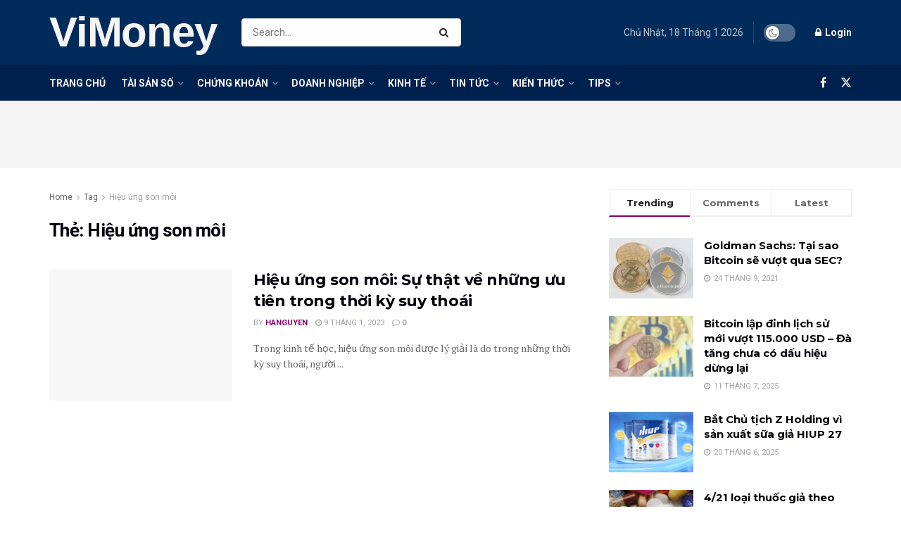

--- FILE ---
content_type: text/html; charset=UTF-8
request_url: https://vi.money/tag/hieu-ung-son-moi/
body_size: 33426
content:
<!doctype html>
<!--[if lt IE 7]> <html class="no-js lt-ie9 lt-ie8 lt-ie7" lang="vi"> <![endif]-->
<!--[if IE 7]>    <html class="no-js lt-ie9 lt-ie8" lang="vi"> <![endif]-->
<!--[if IE 8]>    <html class="no-js lt-ie9" lang="vi"> <![endif]-->
<!--[if IE 9]>    <html class="no-js lt-ie10" lang="vi"> <![endif]-->
<!--[if gt IE 8]><!--> <html class="no-js" lang="vi"> <!--<![endif]-->
<head>
    <meta http-equiv="Content-Type" content="text/html; charset=UTF-8" />
    <meta name='viewport' content='width=device-width, initial-scale=1, user-scalable=yes' />
    <link rel="profile" href="https://gmpg.org/xfn/11" />
    <link rel="pingback" href="" />
    <title>Hiệu ứng son môi &#8211; ViMoney</title>
<meta name='robots' content='max-image-preview:large' />
<meta property="og:type" content="website">
<meta property="og:title" content="Hiệu ứng son môi: Sự thật về những ưu tiên trong thời kỳ suy thoái">
<meta property="og:site_name" content="ViMoney">
<meta property="og:description" content="Trong kinh tế học, hiệu ứng son môi được lý giải là do trong những thời kỳ suy thoái, người">
<meta property="og:url" content="https://vi.money/tag/hieu-ung-son-moi">
<meta property="og:image" content="https://vi.money/wp-content/uploads/2023/01/Hieu-ung-son-moi-1.jpg">
<meta property="og:image:height" content="720">
<meta property="og:image:width" content="1280">
<meta name="twitter:card" content="summary">
<meta name="twitter:url" content="https://vi.money/tag/hieu-ung-son-moi">
<meta name="twitter:title" content="Hiệu ứng son môi: Sự thật về những ưu tiên trong thời kỳ suy thoái">
<meta name="twitter:description" content="Trong kinh tế học, hiệu ứng son môi được lý giải là do trong những thời kỳ suy thoái, người">
<meta name="twitter:image" content="https://vi.money/wp-content/uploads/2023/01/Hieu-ung-son-moi-1.jpg">
<meta name="twitter:image:width" content="1280">
<meta name="twitter:image:height" content="720">
<meta name="twitter:site" content="https://twitter.com/crypto_vimoney">
			<script type="af73a62e7706a3cc8f52311d-text/javascript">
			  var jnews_ajax_url = '/?ajax-request=jnews'
			</script>
			<script type="af73a62e7706a3cc8f52311d-text/javascript">;window.jnews=window.jnews||{},window.jnews.library=window.jnews.library||{},window.jnews.library=function(){"use strict";var e=this;e.win=window,e.doc=document,e.noop=function(){},e.globalBody=e.doc.getElementsByTagName("body")[0],e.globalBody=e.globalBody?e.globalBody:e.doc,e.win.jnewsDataStorage=e.win.jnewsDataStorage||{_storage:new WeakMap,put:function(e,t,n){this._storage.has(e)||this._storage.set(e,new Map),this._storage.get(e).set(t,n)},get:function(e,t){return this._storage.get(e).get(t)},has:function(e,t){return this._storage.has(e)&&this._storage.get(e).has(t)},remove:function(e,t){var n=this._storage.get(e).delete(t);return 0===!this._storage.get(e).size&&this._storage.delete(e),n}},e.windowWidth=function(){return e.win.innerWidth||e.docEl.clientWidth||e.globalBody.clientWidth},e.windowHeight=function(){return e.win.innerHeight||e.docEl.clientHeight||e.globalBody.clientHeight},e.requestAnimationFrame=e.win.requestAnimationFrame||e.win.webkitRequestAnimationFrame||e.win.mozRequestAnimationFrame||e.win.msRequestAnimationFrame||window.oRequestAnimationFrame||function(e){return setTimeout(e,1e3/60)},e.cancelAnimationFrame=e.win.cancelAnimationFrame||e.win.webkitCancelAnimationFrame||e.win.webkitCancelRequestAnimationFrame||e.win.mozCancelAnimationFrame||e.win.msCancelRequestAnimationFrame||e.win.oCancelRequestAnimationFrame||function(e){clearTimeout(e)},e.classListSupport="classList"in document.createElement("_"),e.hasClass=e.classListSupport?function(e,t){return e.classList.contains(t)}:function(e,t){return e.className.indexOf(t)>=0},e.addClass=e.classListSupport?function(t,n){e.hasClass(t,n)||t.classList.add(n)}:function(t,n){e.hasClass(t,n)||(t.className+=" "+n)},e.removeClass=e.classListSupport?function(t,n){e.hasClass(t,n)&&t.classList.remove(n)}:function(t,n){e.hasClass(t,n)&&(t.className=t.className.replace(n,""))},e.objKeys=function(e){var t=[];for(var n in e)Object.prototype.hasOwnProperty.call(e,n)&&t.push(n);return t},e.isObjectSame=function(e,t){var n=!0;return JSON.stringify(e)!==JSON.stringify(t)&&(n=!1),n},e.extend=function(){for(var e,t,n,o=arguments[0]||{},i=1,a=arguments.length;i<a;i++)if(null!==(e=arguments[i]))for(t in e)o!==(n=e[t])&&void 0!==n&&(o[t]=n);return o},e.dataStorage=e.win.jnewsDataStorage,e.isVisible=function(e){return 0!==e.offsetWidth&&0!==e.offsetHeight||e.getBoundingClientRect().length},e.getHeight=function(e){return e.offsetHeight||e.clientHeight||e.getBoundingClientRect().height},e.getWidth=function(e){return e.offsetWidth||e.clientWidth||e.getBoundingClientRect().width},e.supportsPassive=!1;try{var t=Object.defineProperty({},"passive",{get:function(){e.supportsPassive=!0}});"createEvent"in e.doc?e.win.addEventListener("test",null,t):"fireEvent"in e.doc&&e.win.attachEvent("test",null)}catch(e){}e.passiveOption=!!e.supportsPassive&&{passive:!0},e.setStorage=function(e,t){e="jnews-"+e;var n={expired:Math.floor(((new Date).getTime()+432e5)/1e3)};t=Object.assign(n,t);localStorage.setItem(e,JSON.stringify(t))},e.getStorage=function(e){e="jnews-"+e;var t=localStorage.getItem(e);return null!==t&&0<t.length?JSON.parse(localStorage.getItem(e)):{}},e.expiredStorage=function(){var t,n="jnews-";for(var o in localStorage)o.indexOf(n)>-1&&"undefined"!==(t=e.getStorage(o.replace(n,""))).expired&&t.expired<Math.floor((new Date).getTime()/1e3)&&localStorage.removeItem(o)},e.addEvents=function(t,n,o){for(var i in n){var a=["touchstart","touchmove"].indexOf(i)>=0&&!o&&e.passiveOption;"createEvent"in e.doc?t.addEventListener(i,n[i],a):"fireEvent"in e.doc&&t.attachEvent("on"+i,n[i])}},e.removeEvents=function(t,n){for(var o in n)"createEvent"in e.doc?t.removeEventListener(o,n[o]):"fireEvent"in e.doc&&t.detachEvent("on"+o,n[o])},e.triggerEvents=function(t,n,o){var i;o=o||{detail:null};return"createEvent"in e.doc?(!(i=e.doc.createEvent("CustomEvent")||new CustomEvent(n)).initCustomEvent||i.initCustomEvent(n,!0,!1,o),void t.dispatchEvent(i)):"fireEvent"in e.doc?((i=e.doc.createEventObject()).eventType=n,void t.fireEvent("on"+i.eventType,i)):void 0},e.getParents=function(t,n){void 0===n&&(n=e.doc);for(var o=[],i=t.parentNode,a=!1;!a;)if(i){var r=i;r.querySelectorAll(n).length?a=!0:(o.push(r),i=r.parentNode)}else o=[],a=!0;return o},e.forEach=function(e,t,n){for(var o=0,i=e.length;o<i;o++)t.call(n,e[o],o)},e.getText=function(e){return e.innerText||e.textContent},e.setText=function(e,t){var n="object"==typeof t?t.innerText||t.textContent:t;e.innerText&&(e.innerText=n),e.textContent&&(e.textContent=n)},e.httpBuildQuery=function(t){return e.objKeys(t).reduce(function t(n){var o=arguments.length>1&&void 0!==arguments[1]?arguments[1]:null;return function(i,a){var r=n[a];a=encodeURIComponent(a);var s=o?"".concat(o,"[").concat(a,"]"):a;return null==r||"function"==typeof r?(i.push("".concat(s,"=")),i):["number","boolean","string"].includes(typeof r)?(i.push("".concat(s,"=").concat(encodeURIComponent(r))),i):(i.push(e.objKeys(r).reduce(t(r,s),[]).join("&")),i)}}(t),[]).join("&")},e.get=function(t,n,o,i){return o="function"==typeof o?o:e.noop,e.ajax("GET",t,n,o,i)},e.post=function(t,n,o,i){return o="function"==typeof o?o:e.noop,e.ajax("POST",t,n,o,i)},e.ajax=function(t,n,o,i,a){var r=new XMLHttpRequest,s=n,c=e.httpBuildQuery(o);if(t=-1!=["GET","POST"].indexOf(t)?t:"GET",r.open(t,s+("GET"==t?"?"+c:""),!0),"POST"==t&&r.setRequestHeader("Content-type","application/x-www-form-urlencoded"),r.setRequestHeader("X-Requested-With","XMLHttpRequest"),r.onreadystatechange=function(){4===r.readyState&&200<=r.status&&300>r.status&&"function"==typeof i&&i.call(void 0,r.response)},void 0!==a&&!a){return{xhr:r,send:function(){r.send("POST"==t?c:null)}}}return r.send("POST"==t?c:null),{xhr:r}},e.scrollTo=function(t,n,o){function i(e,t,n){this.start=this.position(),this.change=e-this.start,this.currentTime=0,this.increment=20,this.duration=void 0===n?500:n,this.callback=t,this.finish=!1,this.animateScroll()}return Math.easeInOutQuad=function(e,t,n,o){return(e/=o/2)<1?n/2*e*e+t:-n/2*(--e*(e-2)-1)+t},i.prototype.stop=function(){this.finish=!0},i.prototype.move=function(t){e.doc.documentElement.scrollTop=t,e.globalBody.parentNode.scrollTop=t,e.globalBody.scrollTop=t},i.prototype.position=function(){return e.doc.documentElement.scrollTop||e.globalBody.parentNode.scrollTop||e.globalBody.scrollTop},i.prototype.animateScroll=function(){this.currentTime+=this.increment;var t=Math.easeInOutQuad(this.currentTime,this.start,this.change,this.duration);this.move(t),this.currentTime<this.duration&&!this.finish?e.requestAnimationFrame.call(e.win,this.animateScroll.bind(this)):this.callback&&"function"==typeof this.callback&&this.callback()},new i(t,n,o)},e.unwrap=function(t){var n,o=t;e.forEach(t,(function(e,t){n?n+=e:n=e})),o.replaceWith(n)},e.performance={start:function(e){performance.mark(e+"Start")},stop:function(e){performance.mark(e+"End"),performance.measure(e,e+"Start",e+"End")}},e.fps=function(){var t=0,n=0,o=0;!function(){var i=t=0,a=0,r=0,s=document.getElementById("fpsTable"),c=function(t){void 0===document.getElementsByTagName("body")[0]?e.requestAnimationFrame.call(e.win,(function(){c(t)})):document.getElementsByTagName("body")[0].appendChild(t)};null===s&&((s=document.createElement("div")).style.position="fixed",s.style.top="120px",s.style.left="10px",s.style.width="100px",s.style.height="20px",s.style.border="1px solid black",s.style.fontSize="11px",s.style.zIndex="100000",s.style.backgroundColor="white",s.id="fpsTable",c(s));var l=function(){o++,n=Date.now(),(a=(o/(r=(n-t)/1e3)).toPrecision(2))!=i&&(i=a,s.innerHTML=i+"fps"),1<r&&(t=n,o=0),e.requestAnimationFrame.call(e.win,l)};l()}()},e.instr=function(e,t){for(var n=0;n<t.length;n++)if(-1!==e.toLowerCase().indexOf(t[n].toLowerCase()))return!0},e.winLoad=function(t,n){function o(o){if("complete"===e.doc.readyState||"interactive"===e.doc.readyState)return!o||n?setTimeout(t,n||1):t(o),1}o()||e.addEvents(e.win,{load:o})},e.docReady=function(t,n){function o(o){if("complete"===e.doc.readyState||"interactive"===e.doc.readyState)return!o||n?setTimeout(t,n||1):t(o),1}o()||e.addEvents(e.doc,{DOMContentLoaded:o})},e.fireOnce=function(){e.docReady((function(){e.assets=e.assets||[],e.assets.length&&(e.boot(),e.load_assets())}),50)},e.boot=function(){e.length&&e.doc.querySelectorAll("style[media]").forEach((function(e){"not all"==e.getAttribute("media")&&e.removeAttribute("media")}))},e.create_js=function(t,n){var o=e.doc.createElement("script");switch(o.setAttribute("src",t),n){case"defer":o.setAttribute("defer",!0);break;case"async":o.setAttribute("async",!0);break;case"deferasync":o.setAttribute("defer",!0),o.setAttribute("async",!0)}e.globalBody.appendChild(o)},e.load_assets=function(){"object"==typeof e.assets&&e.forEach(e.assets.slice(0),(function(t,n){var o="";t.defer&&(o+="defer"),t.async&&(o+="async"),e.create_js(t.url,o);var i=e.assets.indexOf(t);i>-1&&e.assets.splice(i,1)})),e.assets=jnewsoption.au_scripts=window.jnewsads=[]},e.setCookie=function(e,t,n){var o="";if(n){var i=new Date;i.setTime(i.getTime()+24*n*60*60*1e3),o="; expires="+i.toUTCString()}document.cookie=e+"="+(t||"")+o+"; path=/"},e.getCookie=function(e){for(var t=e+"=",n=document.cookie.split(";"),o=0;o<n.length;o++){for(var i=n[o];" "==i.charAt(0);)i=i.substring(1,i.length);if(0==i.indexOf(t))return i.substring(t.length,i.length)}return null},e.eraseCookie=function(e){document.cookie=e+"=; Path=/; Expires=Thu, 01 Jan 1970 00:00:01 GMT;"},e.docReady((function(){e.globalBody=e.globalBody==e.doc?e.doc.getElementsByTagName("body")[0]:e.globalBody,e.globalBody=e.globalBody?e.globalBody:e.doc})),e.winLoad((function(){e.winLoad((function(){var t=!1;if(void 0!==window.jnewsadmin)if(void 0!==window.file_version_checker){var n=e.objKeys(window.file_version_checker);n.length?n.forEach((function(e){t||"10.0.4"===window.file_version_checker[e]||(t=!0)})):t=!0}else t=!0;t&&(window.jnewsHelper.getMessage(),window.jnewsHelper.getNotice())}),2500)}))},window.jnews.library=new window.jnews.library;</script><link rel='dns-prefetch' href='//fonts.googleapis.com' />
<link rel='preconnect' href='https://fonts.gstatic.com' />
<link rel="alternate" type="application/rss+xml" title="Dòng thông tin ViMoney &raquo;" href="https://vi.money/feed/" />
<link rel="alternate" type="application/rss+xml" title="ViMoney &raquo; Dòng bình luận" href="https://vi.money/comments/feed/" />
<link rel="alternate" type="application/rss+xml" title="Dòng thông tin cho Thẻ ViMoney &raquo; Hiệu ứng son môi" href="https://vi.money/tag/hieu-ung-son-moi/feed/" />
<style id='wp-img-auto-sizes-contain-inline-css' type='text/css'>
img:is([sizes=auto i],[sizes^="auto," i]){contain-intrinsic-size:3000px 1500px}
/*# sourceURL=wp-img-auto-sizes-contain-inline-css */
</style>

<style id='wp-emoji-styles-inline-css' type='text/css'>

	img.wp-smiley, img.emoji {
		display: inline !important;
		border: none !important;
		box-shadow: none !important;
		height: 1em !important;
		width: 1em !important;
		margin: 0 0.07em !important;
		vertical-align: -0.1em !important;
		background: none !important;
		padding: 0 !important;
	}
/*# sourceURL=wp-emoji-styles-inline-css */
</style>
<link rel='stylesheet' id='wp-block-library-css' href='https://vi.money/wp-includes/css/dist/block-library/style.min.css?ver=6.9' type='text/css' media='all' />
<style id='global-styles-inline-css' type='text/css'>
:root{--wp--preset--aspect-ratio--square: 1;--wp--preset--aspect-ratio--4-3: 4/3;--wp--preset--aspect-ratio--3-4: 3/4;--wp--preset--aspect-ratio--3-2: 3/2;--wp--preset--aspect-ratio--2-3: 2/3;--wp--preset--aspect-ratio--16-9: 16/9;--wp--preset--aspect-ratio--9-16: 9/16;--wp--preset--color--black: #000000;--wp--preset--color--cyan-bluish-gray: #abb8c3;--wp--preset--color--white: #ffffff;--wp--preset--color--pale-pink: #f78da7;--wp--preset--color--vivid-red: #cf2e2e;--wp--preset--color--luminous-vivid-orange: #ff6900;--wp--preset--color--luminous-vivid-amber: #fcb900;--wp--preset--color--light-green-cyan: #7bdcb5;--wp--preset--color--vivid-green-cyan: #00d084;--wp--preset--color--pale-cyan-blue: #8ed1fc;--wp--preset--color--vivid-cyan-blue: #0693e3;--wp--preset--color--vivid-purple: #9b51e0;--wp--preset--gradient--vivid-cyan-blue-to-vivid-purple: linear-gradient(135deg,rgb(6,147,227) 0%,rgb(155,81,224) 100%);--wp--preset--gradient--light-green-cyan-to-vivid-green-cyan: linear-gradient(135deg,rgb(122,220,180) 0%,rgb(0,208,130) 100%);--wp--preset--gradient--luminous-vivid-amber-to-luminous-vivid-orange: linear-gradient(135deg,rgb(252,185,0) 0%,rgb(255,105,0) 100%);--wp--preset--gradient--luminous-vivid-orange-to-vivid-red: linear-gradient(135deg,rgb(255,105,0) 0%,rgb(207,46,46) 100%);--wp--preset--gradient--very-light-gray-to-cyan-bluish-gray: linear-gradient(135deg,rgb(238,238,238) 0%,rgb(169,184,195) 100%);--wp--preset--gradient--cool-to-warm-spectrum: linear-gradient(135deg,rgb(74,234,220) 0%,rgb(151,120,209) 20%,rgb(207,42,186) 40%,rgb(238,44,130) 60%,rgb(251,105,98) 80%,rgb(254,248,76) 100%);--wp--preset--gradient--blush-light-purple: linear-gradient(135deg,rgb(255,206,236) 0%,rgb(152,150,240) 100%);--wp--preset--gradient--blush-bordeaux: linear-gradient(135deg,rgb(254,205,165) 0%,rgb(254,45,45) 50%,rgb(107,0,62) 100%);--wp--preset--gradient--luminous-dusk: linear-gradient(135deg,rgb(255,203,112) 0%,rgb(199,81,192) 50%,rgb(65,88,208) 100%);--wp--preset--gradient--pale-ocean: linear-gradient(135deg,rgb(255,245,203) 0%,rgb(182,227,212) 50%,rgb(51,167,181) 100%);--wp--preset--gradient--electric-grass: linear-gradient(135deg,rgb(202,248,128) 0%,rgb(113,206,126) 100%);--wp--preset--gradient--midnight: linear-gradient(135deg,rgb(2,3,129) 0%,rgb(40,116,252) 100%);--wp--preset--font-size--small: 13px;--wp--preset--font-size--medium: 20px;--wp--preset--font-size--large: 36px;--wp--preset--font-size--x-large: 42px;--wp--preset--spacing--20: 0.44rem;--wp--preset--spacing--30: 0.67rem;--wp--preset--spacing--40: 1rem;--wp--preset--spacing--50: 1.5rem;--wp--preset--spacing--60: 2.25rem;--wp--preset--spacing--70: 3.38rem;--wp--preset--spacing--80: 5.06rem;--wp--preset--shadow--natural: 6px 6px 9px rgba(0, 0, 0, 0.2);--wp--preset--shadow--deep: 12px 12px 50px rgba(0, 0, 0, 0.4);--wp--preset--shadow--sharp: 6px 6px 0px rgba(0, 0, 0, 0.2);--wp--preset--shadow--outlined: 6px 6px 0px -3px rgb(255, 255, 255), 6px 6px rgb(0, 0, 0);--wp--preset--shadow--crisp: 6px 6px 0px rgb(0, 0, 0);}:where(.is-layout-flex){gap: 0.5em;}:where(.is-layout-grid){gap: 0.5em;}body .is-layout-flex{display: flex;}.is-layout-flex{flex-wrap: wrap;align-items: center;}.is-layout-flex > :is(*, div){margin: 0;}body .is-layout-grid{display: grid;}.is-layout-grid > :is(*, div){margin: 0;}:where(.wp-block-columns.is-layout-flex){gap: 2em;}:where(.wp-block-columns.is-layout-grid){gap: 2em;}:where(.wp-block-post-template.is-layout-flex){gap: 1.25em;}:where(.wp-block-post-template.is-layout-grid){gap: 1.25em;}.has-black-color{color: var(--wp--preset--color--black) !important;}.has-cyan-bluish-gray-color{color: var(--wp--preset--color--cyan-bluish-gray) !important;}.has-white-color{color: var(--wp--preset--color--white) !important;}.has-pale-pink-color{color: var(--wp--preset--color--pale-pink) !important;}.has-vivid-red-color{color: var(--wp--preset--color--vivid-red) !important;}.has-luminous-vivid-orange-color{color: var(--wp--preset--color--luminous-vivid-orange) !important;}.has-luminous-vivid-amber-color{color: var(--wp--preset--color--luminous-vivid-amber) !important;}.has-light-green-cyan-color{color: var(--wp--preset--color--light-green-cyan) !important;}.has-vivid-green-cyan-color{color: var(--wp--preset--color--vivid-green-cyan) !important;}.has-pale-cyan-blue-color{color: var(--wp--preset--color--pale-cyan-blue) !important;}.has-vivid-cyan-blue-color{color: var(--wp--preset--color--vivid-cyan-blue) !important;}.has-vivid-purple-color{color: var(--wp--preset--color--vivid-purple) !important;}.has-black-background-color{background-color: var(--wp--preset--color--black) !important;}.has-cyan-bluish-gray-background-color{background-color: var(--wp--preset--color--cyan-bluish-gray) !important;}.has-white-background-color{background-color: var(--wp--preset--color--white) !important;}.has-pale-pink-background-color{background-color: var(--wp--preset--color--pale-pink) !important;}.has-vivid-red-background-color{background-color: var(--wp--preset--color--vivid-red) !important;}.has-luminous-vivid-orange-background-color{background-color: var(--wp--preset--color--luminous-vivid-orange) !important;}.has-luminous-vivid-amber-background-color{background-color: var(--wp--preset--color--luminous-vivid-amber) !important;}.has-light-green-cyan-background-color{background-color: var(--wp--preset--color--light-green-cyan) !important;}.has-vivid-green-cyan-background-color{background-color: var(--wp--preset--color--vivid-green-cyan) !important;}.has-pale-cyan-blue-background-color{background-color: var(--wp--preset--color--pale-cyan-blue) !important;}.has-vivid-cyan-blue-background-color{background-color: var(--wp--preset--color--vivid-cyan-blue) !important;}.has-vivid-purple-background-color{background-color: var(--wp--preset--color--vivid-purple) !important;}.has-black-border-color{border-color: var(--wp--preset--color--black) !important;}.has-cyan-bluish-gray-border-color{border-color: var(--wp--preset--color--cyan-bluish-gray) !important;}.has-white-border-color{border-color: var(--wp--preset--color--white) !important;}.has-pale-pink-border-color{border-color: var(--wp--preset--color--pale-pink) !important;}.has-vivid-red-border-color{border-color: var(--wp--preset--color--vivid-red) !important;}.has-luminous-vivid-orange-border-color{border-color: var(--wp--preset--color--luminous-vivid-orange) !important;}.has-luminous-vivid-amber-border-color{border-color: var(--wp--preset--color--luminous-vivid-amber) !important;}.has-light-green-cyan-border-color{border-color: var(--wp--preset--color--light-green-cyan) !important;}.has-vivid-green-cyan-border-color{border-color: var(--wp--preset--color--vivid-green-cyan) !important;}.has-pale-cyan-blue-border-color{border-color: var(--wp--preset--color--pale-cyan-blue) !important;}.has-vivid-cyan-blue-border-color{border-color: var(--wp--preset--color--vivid-cyan-blue) !important;}.has-vivid-purple-border-color{border-color: var(--wp--preset--color--vivid-purple) !important;}.has-vivid-cyan-blue-to-vivid-purple-gradient-background{background: var(--wp--preset--gradient--vivid-cyan-blue-to-vivid-purple) !important;}.has-light-green-cyan-to-vivid-green-cyan-gradient-background{background: var(--wp--preset--gradient--light-green-cyan-to-vivid-green-cyan) !important;}.has-luminous-vivid-amber-to-luminous-vivid-orange-gradient-background{background: var(--wp--preset--gradient--luminous-vivid-amber-to-luminous-vivid-orange) !important;}.has-luminous-vivid-orange-to-vivid-red-gradient-background{background: var(--wp--preset--gradient--luminous-vivid-orange-to-vivid-red) !important;}.has-very-light-gray-to-cyan-bluish-gray-gradient-background{background: var(--wp--preset--gradient--very-light-gray-to-cyan-bluish-gray) !important;}.has-cool-to-warm-spectrum-gradient-background{background: var(--wp--preset--gradient--cool-to-warm-spectrum) !important;}.has-blush-light-purple-gradient-background{background: var(--wp--preset--gradient--blush-light-purple) !important;}.has-blush-bordeaux-gradient-background{background: var(--wp--preset--gradient--blush-bordeaux) !important;}.has-luminous-dusk-gradient-background{background: var(--wp--preset--gradient--luminous-dusk) !important;}.has-pale-ocean-gradient-background{background: var(--wp--preset--gradient--pale-ocean) !important;}.has-electric-grass-gradient-background{background: var(--wp--preset--gradient--electric-grass) !important;}.has-midnight-gradient-background{background: var(--wp--preset--gradient--midnight) !important;}.has-small-font-size{font-size: var(--wp--preset--font-size--small) !important;}.has-medium-font-size{font-size: var(--wp--preset--font-size--medium) !important;}.has-large-font-size{font-size: var(--wp--preset--font-size--large) !important;}.has-x-large-font-size{font-size: var(--wp--preset--font-size--x-large) !important;}
/*# sourceURL=global-styles-inline-css */
</style>

<style id='classic-theme-styles-inline-css' type='text/css'>
/*! This file is auto-generated */
.wp-block-button__link{color:#fff;background-color:#32373c;border-radius:9999px;box-shadow:none;text-decoration:none;padding:calc(.667em + 2px) calc(1.333em + 2px);font-size:1.125em}.wp-block-file__button{background:#32373c;color:#fff;text-decoration:none}
/*# sourceURL=/wp-includes/css/classic-themes.min.css */
</style>
<link rel='stylesheet' id='js_composer_front-css' href='https://vi.money/wp-content/plugins/js_composer/assets/css/js_composer.min.css?ver=8.7.1' type='text/css' media='all' />
<link crossorigin="anonymous" rel='stylesheet' id='jeg_customizer_font-css' href='//fonts.googleapis.com/css?family=Roboto%3Aregular%2C700%7CMontserrat%3A700%2C700%2Cregular%7CPT+Serif%3Aregular%2Citalic%2C700&#038;display=swap&#038;ver=1.3.0' type='text/css' media='all' />
<link rel='stylesheet' id='font-awesome-css' href='https://vi.money/wp-content/themes/jnews/assets/fonts/font-awesome/font-awesome.min.css?ver=12.0.0' type='text/css' media='all' />
<link rel='stylesheet' id='jnews-frontend-css' href='https://vi.money/wp-content/themes/jnews/assets/dist/frontend.min.css?ver=12.0.0' type='text/css' media='all' />
<link rel='stylesheet' id='jnews-js-composer-css' href='https://vi.money/wp-content/themes/jnews/assets/css/js-composer-frontend.css?ver=12.0.0' type='text/css' media='all' />
<link rel='stylesheet' id='jnews-style-css' href='https://vi.money/wp-content/themes/jnews/style.css?ver=12.0.0' type='text/css' media='all' />
<link rel='stylesheet' id='jnews-darkmode-css' href='https://vi.money/wp-content/themes/jnews/assets/css/darkmode.css?ver=12.0.0' type='text/css' media='all' />
<link rel='stylesheet' id='jnews-scheme-css' href='https://vi.money/wp-content/themes/jnews/data/import/business/scheme.css?ver=12.0.0' type='text/css' media='all' />
<link rel='stylesheet' id='jnews-social-login-style-css' href='https://vi.money/wp-content/plugins/jnews-social-login/assets/css/plugin.css?ver=12.0.0' type='text/css' media='all' />
<link rel='stylesheet' id='jnews-weather-style-css' href='https://vi.money/wp-content/plugins/jnews-weather/assets/css/plugin.css?ver=12.0.0' type='text/css' media='all' />
<script type="af73a62e7706a3cc8f52311d-text/javascript" src="https://vi.money/wp-includes/js/jquery/jquery.min.js?ver=3.7.1" id="jquery-core-js"></script>
<script type="af73a62e7706a3cc8f52311d-text/javascript" src="https://vi.money/wp-includes/js/jquery/jquery-migrate.min.js?ver=3.4.1" id="jquery-migrate-js"></script>
<script type="af73a62e7706a3cc8f52311d-text/javascript"></script><link rel="https://api.w.org/" href="https://vi.money/wp-json/" /><link rel="alternate" title="JSON" type="application/json" href="https://vi.money/wp-json/wp/v2/tags/34927" /><link rel="EditURI" type="application/rsd+xml" title="RSD" href="https://vi.money/xmlrpc.php?rsd" />
<meta name="generator" content="WordPress 6.9" />
<script async data-id="101415854" src="//static.getclicky.com/js" type="af73a62e7706a3cc8f52311d-text/javascript"></script>
<script async="async" src="https://www.google.com/adsense/search/ads.js" type="af73a62e7706a3cc8f52311d-text/javascript"></script>

<!-- other head elements from your page -->

<script type="af73a62e7706a3cc8f52311d-text/javascript" charset="utf-8">
(function(g,o){g[o]=g[o]||function(){(g[o]['q']=g[o]['q']||[]).push(
  arguments)},g[o]['t']=1*new Date})(window,'_googCsa');
</script><meta name="generator" content="Powered by WPBakery Page Builder - drag and drop page builder for WordPress."/>
<!-- Hiện không có phiên bản amphtml nào cho URL này. --><script type='application/ld+json'>{"@context":"http:\/\/schema.org","@type":"Organization","@id":"https:\/\/vi.money\/#organization","url":"https:\/\/vi.money\/","name":"","logo":{"@type":"ImageObject","url":""},"sameAs":["https:\/\/www.facebook.com\/ViMoney-111831037936199","https:\/\/twitter.com\/crypto_vimoney"]}</script>
<script type='application/ld+json'>{"@context":"http:\/\/schema.org","@type":"WebSite","@id":"https:\/\/vi.money\/#website","url":"https:\/\/vi.money\/","name":"","potentialAction":{"@type":"SearchAction","target":"https:\/\/vi.money\/?s={search_term_string}","query-input":"required name=search_term_string"}}</script>
<link rel="icon" href="https://vi.money/wp-content/uploads/2021/08/cropped-fbe2ed91a4fa79a1d2e7754cb0f4a63b-32x32.jpeg" sizes="32x32" />
<link rel="icon" href="https://vi.money/wp-content/uploads/2021/08/cropped-fbe2ed91a4fa79a1d2e7754cb0f4a63b-192x192.jpeg" sizes="192x192" />
<link rel="apple-touch-icon" href="https://vi.money/wp-content/uploads/2021/08/cropped-fbe2ed91a4fa79a1d2e7754cb0f4a63b-180x180.jpeg" />
<meta name="msapplication-TileImage" content="https://vi.money/wp-content/uploads/2021/08/cropped-fbe2ed91a4fa79a1d2e7754cb0f4a63b-270x270.jpeg" />
<style id="jeg_dynamic_css" type="text/css" data-type="jeg_custom-css">body { --j-body-color : #666666; --j-accent-color : #84006a; --j-alt-color : #840032; --j-heading-color : #02010a; } body,.jeg_newsfeed_list .tns-outer .tns-controls button,.jeg_filter_button,.owl-carousel .owl-nav div,.jeg_readmore,.jeg_hero_style_7 .jeg_post_meta a,.widget_calendar thead th,.widget_calendar tfoot a,.jeg_socialcounter a,.entry-header .jeg_meta_like a,.entry-header .jeg_meta_comment a,.entry-header .jeg_meta_donation a,.entry-header .jeg_meta_bookmark a,.entry-content tbody tr:hover,.entry-content th,.jeg_splitpost_nav li:hover a,#breadcrumbs a,.jeg_author_socials a:hover,.jeg_footer_content a,.jeg_footer_bottom a,.jeg_cartcontent,.woocommerce .woocommerce-breadcrumb a { color : #666666; } a, .jeg_menu_style_5>li>a:hover, .jeg_menu_style_5>li.sfHover>a, .jeg_menu_style_5>li.current-menu-item>a, .jeg_menu_style_5>li.current-menu-ancestor>a, .jeg_navbar .jeg_menu:not(.jeg_main_menu)>li>a:hover, .jeg_midbar .jeg_menu:not(.jeg_main_menu)>li>a:hover, .jeg_side_tabs li.active, .jeg_block_heading_5 strong, .jeg_block_heading_6 strong, .jeg_block_heading_7 strong, .jeg_block_heading_8 strong, .jeg_subcat_list li a:hover, .jeg_subcat_list li button:hover, .jeg_pl_lg_7 .jeg_thumb .jeg_post_category a, .jeg_pl_xs_2:before, .jeg_pl_xs_4 .jeg_postblock_content:before, .jeg_postblock .jeg_post_title a:hover, .jeg_hero_style_6 .jeg_post_title a:hover, .jeg_sidefeed .jeg_pl_xs_3 .jeg_post_title a:hover, .widget_jnews_popular .jeg_post_title a:hover, .jeg_meta_author a, .widget_archive li a:hover, .widget_pages li a:hover, .widget_meta li a:hover, .widget_recent_entries li a:hover, .widget_rss li a:hover, .widget_rss cite, .widget_categories li a:hover, .widget_categories li.current-cat>a, #breadcrumbs a:hover, .jeg_share_count .counts, .commentlist .bypostauthor>.comment-body>.comment-author>.fn, span.required, .jeg_review_title, .bestprice .price, .authorlink a:hover, .jeg_vertical_playlist .jeg_video_playlist_play_icon, .jeg_vertical_playlist .jeg_video_playlist_item.active .jeg_video_playlist_thumbnail:before, .jeg_horizontal_playlist .jeg_video_playlist_play, .woocommerce li.product .pricegroup .button, .widget_display_forums li a:hover, .widget_display_topics li:before, .widget_display_replies li:before, .widget_display_views li:before, .bbp-breadcrumb a:hover, .jeg_mobile_menu li.sfHover>a, .jeg_mobile_menu li a:hover, .split-template-6 .pagenum, .jeg_mobile_menu_style_5>li>a:hover, .jeg_mobile_menu_style_5>li.sfHover>a, .jeg_mobile_menu_style_5>li.current-menu-item>a, .jeg_mobile_menu_style_5>li.current-menu-ancestor>a, .jeg_mobile_menu.jeg_menu_dropdown li.open > div > a ,.jeg_menu_dropdown.language-swicher .sub-menu li a:hover { color : #84006a; } .jeg_menu_style_1>li>a:before, .jeg_menu_style_2>li>a:before, .jeg_menu_style_3>li>a:before, .jeg_side_toggle, .jeg_slide_caption .jeg_post_category a, .jeg_slider_type_1_wrapper .tns-controls button.tns-next, .jeg_block_heading_1 .jeg_block_title span, .jeg_block_heading_2 .jeg_block_title span, .jeg_block_heading_3, .jeg_block_heading_4 .jeg_block_title span, .jeg_block_heading_6:after, .jeg_pl_lg_box .jeg_post_category a, .jeg_pl_md_box .jeg_post_category a, .jeg_readmore:hover, .jeg_thumb .jeg_post_category a, .jeg_block_loadmore a:hover, .jeg_postblock.alt .jeg_block_loadmore a:hover, .jeg_block_loadmore a.active, .jeg_postblock_carousel_2 .jeg_post_category a, .jeg_heroblock .jeg_post_category a, .jeg_pagenav_1 .page_number.active, .jeg_pagenav_1 .page_number.active:hover, input[type="submit"], .btn, .button, .widget_tag_cloud a:hover, .popularpost_item:hover .jeg_post_title a:before, .jeg_splitpost_4 .page_nav, .jeg_splitpost_5 .page_nav, .jeg_post_via a:hover, .jeg_post_source a:hover, .jeg_post_tags a:hover, .comment-reply-title small a:before, .comment-reply-title small a:after, .jeg_storelist .productlink, .authorlink li.active a:before, .jeg_footer.dark .socials_widget:not(.nobg) a:hover .fa,.jeg_footer.dark .socials_widget:not(.nobg) a:hover span.jeg-icon, div.jeg_breakingnews_title, .jeg_overlay_slider_bottom_wrapper .tns-controls button, .jeg_overlay_slider_bottom_wrapper .tns-controls button:hover, .jeg_vertical_playlist .jeg_video_playlist_current, .woocommerce span.onsale, .woocommerce #respond input#submit:hover, .woocommerce a.button:hover, .woocommerce button.button:hover, .woocommerce input.button:hover, .woocommerce #respond input#submit.alt, .woocommerce a.button.alt, .woocommerce button.button.alt, .woocommerce input.button.alt, .jeg_popup_post .caption, .jeg_footer.dark input[type="submit"], .jeg_footer.dark .btn, .jeg_footer.dark .button, .footer_widget.widget_tag_cloud a:hover, .jeg_inner_content .content-inner .jeg_post_category a:hover, #buddypress .standard-form button, #buddypress a.button, #buddypress input[type="submit"], #buddypress input[type="button"], #buddypress input[type="reset"], #buddypress ul.button-nav li a, #buddypress .generic-button a, #buddypress .generic-button button, #buddypress .comment-reply-link, #buddypress a.bp-title-button, #buddypress.buddypress-wrap .members-list li .user-update .activity-read-more a, div#buddypress .standard-form button:hover, div#buddypress a.button:hover, div#buddypress input[type="submit"]:hover, div#buddypress input[type="button"]:hover, div#buddypress input[type="reset"]:hover, div#buddypress ul.button-nav li a:hover, div#buddypress .generic-button a:hover, div#buddypress .generic-button button:hover, div#buddypress .comment-reply-link:hover, div#buddypress a.bp-title-button:hover, div#buddypress.buddypress-wrap .members-list li .user-update .activity-read-more a:hover, #buddypress #item-nav .item-list-tabs ul li a:before, .jeg_inner_content .jeg_meta_container .follow-wrapper a { background-color : #84006a; } .jeg_block_heading_7 .jeg_block_title span, .jeg_readmore:hover, .jeg_block_loadmore a:hover, .jeg_block_loadmore a.active, .jeg_pagenav_1 .page_number.active, .jeg_pagenav_1 .page_number.active:hover, .jeg_pagenav_3 .page_number:hover, .jeg_prevnext_post a:hover h3, .jeg_overlay_slider .jeg_post_category, .jeg_sidefeed .jeg_post.active, .jeg_vertical_playlist.jeg_vertical_playlist .jeg_video_playlist_item.active .jeg_video_playlist_thumbnail img, .jeg_horizontal_playlist .jeg_video_playlist_item.active { border-color : #84006a; } .jeg_tabpost_nav li.active, .woocommerce div.product .woocommerce-tabs ul.tabs li.active, .jeg_mobile_menu_style_1>li.current-menu-item a, .jeg_mobile_menu_style_1>li.current-menu-ancestor a, .jeg_mobile_menu_style_2>li.current-menu-item::after, .jeg_mobile_menu_style_2>li.current-menu-ancestor::after, .jeg_mobile_menu_style_3>li.current-menu-item::before, .jeg_mobile_menu_style_3>li.current-menu-ancestor::before { border-bottom-color : #84006a; } .jeg_post_share .jeg-icon svg { fill : #84006a; } .jeg_post_meta .fa, .jeg_post_meta .jpwt-icon, .entry-header .jeg_post_meta .fa, .jeg_review_stars, .jeg_price_review_list { color : #840032; } .jeg_share_button.share-float.share-monocrhome a { background-color : #840032; } h1,h2,h3,h4,h5,h6,.jeg_post_title a,.entry-header .jeg_post_title,.jeg_hero_style_7 .jeg_post_title a,.jeg_block_title,.jeg_splitpost_bar .current_title,.jeg_video_playlist_title,.gallery-caption,.jeg_push_notification_button>a.button { color : #02010a; } .split-template-9 .pagenum, .split-template-10 .pagenum, .split-template-11 .pagenum, .split-template-12 .pagenum, .split-template-13 .pagenum, .split-template-15 .pagenum, .split-template-18 .pagenum, .split-template-20 .pagenum, .split-template-19 .current_title span, .split-template-20 .current_title span { background-color : #02010a; } .jeg_topbar, .jeg_topbar.dark, .jeg_topbar.custom { background : #002b5a; } .jeg_topbar .jeg_nav_item, .jeg_topbar.dark .jeg_nav_item { border-color : rgba(255,255,255,0); } .jeg_topbar a, .jeg_topbar.dark a { color : #1e73be; } .jeg_midbar { height : 92px; } .jeg_midbar .jeg_logo_img { max-height : 92px; } .jeg_midbar, .jeg_midbar.dark { background-color : #002b5a; border-bottom-width : 0px; } .jeg_midbar a, .jeg_midbar.dark a { color : #02010a; } .jeg_header .jeg_bottombar.jeg_navbar_wrapper:not(.jeg_navbar_boxed), .jeg_header .jeg_bottombar.jeg_navbar_boxed .jeg_nav_row { background : #00214f; } .jeg_header .jeg_bottombar, .jeg_header .jeg_bottombar.jeg_navbar_dark, .jeg_bottombar.jeg_navbar_boxed .jeg_nav_row, .jeg_bottombar.jeg_navbar_dark.jeg_navbar_boxed .jeg_nav_row { border-bottom-width : 0px; } .jeg_header_sticky .jeg_navbar_wrapper:not(.jeg_navbar_boxed), .jeg_header_sticky .jeg_navbar_boxed .jeg_nav_row { background : #00214f; } .jeg_stickybar, .jeg_stickybar.dark { border-bottom-width : 0px; } .jeg_mobile_midbar, .jeg_mobile_midbar.dark { background : #00214f; } .jeg_header .socials_widget > a > i.fa:before { color : #ffffff; } .jeg_header .socials_widget.nobg > a > i > span.jeg-icon svg { fill : #ffffff; } .jeg_header .socials_widget.nobg > a > span.jeg-icon svg { fill : #ffffff; } .jeg_header .socials_widget > a > span.jeg-icon svg { fill : #ffffff; } .jeg_header .socials_widget > a > i > span.jeg-icon svg { fill : #ffffff; } .jeg_aside_item.socials_widget > a > i.fa:before { color : #002C5B; } .jeg_aside_item.socials_widget.nobg a span.jeg-icon svg { fill : #002C5B; } .jeg_aside_item.socials_widget a span.jeg-icon svg { fill : #002C5B; } .jeg_top_date { color : #b2c0cd; } .jeg_button_1 .btn { background : #f6da09; color : #02010a; border-color : #fde428; } .jeg_nav_account, .jeg_navbar .jeg_nav_account .jeg_menu > li > a, .jeg_midbar .jeg_nav_account .jeg_menu > li > a { color : #ffffff; } .jeg_menu.jeg_accountlink li > ul, .jeg_menu.jeg_accountlink li > ul li > a, .jeg_menu.jeg_accountlink li > ul li:hover > a, .jeg_menu.jeg_accountlink li > ul li.sfHover > a { color : #02010a; } .jeg_menu.jeg_accountlink li > ul li:hover > a, .jeg_menu.jeg_accountlink li > ul li.sfHover > a { background-color : #f6da09; } .jeg_menu.jeg_accountlink li > ul, .jeg_menu.jeg_accountlink li > ul li a { border-color : #ffffff; } .jeg_navbar_mobile .jeg_search_wrapper .jeg_search_toggle, .jeg_navbar_mobile .dark .jeg_search_wrapper .jeg_search_toggle { color : #ffffff; } .jeg_nav_search { width : 40%; } .jeg_header .jeg_search_no_expand .jeg_search_result a, .jeg_header .jeg_search_no_expand .jeg_search_result .search-link { color : #02010a; } .jeg_menu_style_1 > li > a:before, .jeg_menu_style_2 > li > a:before, .jeg_menu_style_3 > li > a:before { background : #f6da09; } .jeg_header .jeg_menu.jeg_main_menu > li > a:hover, .jeg_header .jeg_menu.jeg_main_menu > li.sfHover > a, .jeg_header .jeg_menu.jeg_main_menu > li > .sf-with-ul:hover:after, .jeg_header .jeg_menu.jeg_main_menu > li.sfHover > .sf-with-ul:after, .jeg_header .jeg_menu_style_4 > li.current-menu-item > a, .jeg_header .jeg_menu_style_4 > li.current-menu-ancestor > a, .jeg_header .jeg_menu_style_5 > li.current-menu-item > a, .jeg_header .jeg_menu_style_5 > li.current-menu-ancestor > a { color : #f6da09; } .jeg_navbar_wrapper .jeg_menu li > ul { background : #ffffff; } .jeg_navbar_wrapper .jeg_menu li > ul li > a { color : #666666; } .jeg_navbar_wrapper .jeg_menu li > ul li:hover > a, .jeg_navbar_wrapper .jeg_menu li > ul li.sfHover > a, .jeg_navbar_wrapper .jeg_menu li > ul li.current-menu-item > a, .jeg_navbar_wrapper .jeg_menu li > ul li.current-menu-ancestor > a { background : #fde428; } .jeg_header .jeg_navbar_wrapper .jeg_menu li > ul li:hover > a, .jeg_header .jeg_navbar_wrapper .jeg_menu li > ul li.sfHover > a, .jeg_header .jeg_navbar_wrapper .jeg_menu li > ul li.current-menu-item > a, .jeg_header .jeg_navbar_wrapper .jeg_menu li > ul li.current-menu-ancestor > a, .jeg_header .jeg_navbar_wrapper .jeg_menu li > ul li:hover > .sf-with-ul:after, .jeg_header .jeg_navbar_wrapper .jeg_menu li > ul li.sfHover > .sf-with-ul:after, .jeg_header .jeg_navbar_wrapper .jeg_menu li > ul li.current-menu-item > .sf-with-ul:after, .jeg_header .jeg_navbar_wrapper .jeg_menu li > ul li.current-menu-ancestor > .sf-with-ul:after { color : #02010a; } .jeg_navbar_wrapper .jeg_menu li > ul li a { border-color : #eeeeee; } .jeg_nav_item.jeg_logo .site-title a { font-family: "Helvetica Neue", Helvetica, Roboto, Arial, sans-serif;font-weight : 700; font-style : normal;  } .jeg_stickybar .jeg_nav_item.jeg_logo .site-title a { font-family: "Helvetica Neue", Helvetica, Roboto, Arial, sans-serif;font-weight : 700; font-style : normal;  } .jeg_nav_item.jeg_mobile_logo .site-title a { font-family: "Helvetica Neue", Helvetica, Roboto, Arial, sans-serif;font-weight : 700; font-style : normal; color : #ffffff;  } .jeg_footer_content,.jeg_footer.dark .jeg_footer_content { background-color : #002c5b; color : #b2c0cd; } .jeg_footer .jeg_footer_heading h3,.jeg_footer.dark .jeg_footer_heading h3,.jeg_footer .widget h2,.jeg_footer .footer_dark .widget h2 { color : #f6da09; } .jeg_footer_bottom,.jeg_footer.dark .jeg_footer_bottom,.jeg_footer_secondary,.jeg_footer.dark .jeg_footer_secondary { background-color : #00214f; } .jeg_footer_secondary,.jeg_footer.dark .jeg_footer_secondary,.jeg_footer_bottom,.jeg_footer.dark .jeg_footer_bottom,.jeg_footer_sidecontent .jeg_footer_primary { color : #b2c0cd; } .socials_widget a .fa,.jeg_footer.dark .socials_widget a .fa,.jeg_footer .socials_widget.nobg .fa,.jeg_footer.dark .socials_widget.nobg .fa,.jeg_footer .socials_widget:not(.nobg) a .fa,.jeg_footer.dark .socials_widget:not(.nobg) a .fa { color : #b2c0cd; } .jeg_footer .socials_widget.nobg span.jeg-icon svg, .jeg_footer div.socials_widget span.jeg-icon svg { fill : #b2c0cd; } .socials_widget a:hover .fa,.jeg_footer.dark .socials_widget a:hover .fa,.socials_widget a:hover .fa,.jeg_footer.dark .socials_widget a:hover .fa,.jeg_footer .socials_widget.nobg a:hover .fa,.jeg_footer.dark .socials_widget.nobg a:hover .fa,.jeg_footer .socials_widget:not(.nobg) a:hover .fa,.jeg_footer.dark .socials_widget:not(.nobg) a:hover .fa { color : #f6da09; } .jeg_footer .socials_widget.nobg span.jeg-icon svg:hover, .jeg_footer div.socials_widget span.jeg-icon svg:hover { fill : #f6da09; } body,input,textarea,select,.chosen-container-single .chosen-single,.btn,.button { font-family: Roboto,Helvetica,Arial,sans-serif; } h3.jeg_block_title, .jeg_footer .jeg_footer_heading h3, .jeg_footer .widget h2, .jeg_tabpost_nav li { font-family: Montserrat,Helvetica,Arial,sans-serif;font-weight : 700; font-style : normal;  } .jeg_post_title, .entry-header .jeg_post_title, .jeg_single_tpl_2 .entry-header .jeg_post_title, .jeg_single_tpl_3 .entry-header .jeg_post_title, .jeg_single_tpl_6 .entry-header .jeg_post_title, .jeg_content .jeg_custom_title_wrapper .jeg_post_title { font-family: Montserrat,Helvetica,Arial,sans-serif; } .jeg_post_excerpt p, .content-inner p { font-family: "PT Serif",Helvetica,Arial,sans-serif; } .jeg_thumb .jeg_post_category a,.jeg_pl_lg_box .jeg_post_category a,.jeg_pl_md_box .jeg_post_category a,.jeg_postblock_carousel_2 .jeg_post_category a,.jeg_heroblock .jeg_post_category a,.jeg_slide_caption .jeg_post_category a { background-color : #f6da09; color : #02010a; } .jeg_overlay_slider .jeg_post_category,.jeg_thumb .jeg_post_category a,.jeg_pl_lg_box .jeg_post_category a,.jeg_pl_md_box .jeg_post_category a,.jeg_postblock_carousel_2 .jeg_post_category a,.jeg_heroblock .jeg_post_category a,.jeg_slide_caption .jeg_post_category a { border-color : #f6da09; } </style><style type="text/css">
					.no_thumbnail .jeg_thumb,
					.thumbnail-container.no_thumbnail {
					    display: none !important;
					}
					.jeg_search_result .jeg_pl_xs_3.no_thumbnail .jeg_postblock_content,
					.jeg_sidefeed .jeg_pl_xs_3.no_thumbnail .jeg_postblock_content,
					.jeg_pl_sm.no_thumbnail .jeg_postblock_content {
					    margin-left: 0;
					}
					.jeg_postblock_11 .no_thumbnail .jeg_postblock_content,
					.jeg_postblock_12 .no_thumbnail .jeg_postblock_content,
					.jeg_postblock_12.jeg_col_3o3 .no_thumbnail .jeg_postblock_content  {
					    margin-top: 0;
					}
					.jeg_postblock_15 .jeg_pl_md_box.no_thumbnail .jeg_postblock_content,
					.jeg_postblock_19 .jeg_pl_md_box.no_thumbnail .jeg_postblock_content,
					.jeg_postblock_24 .jeg_pl_md_box.no_thumbnail .jeg_postblock_content,
					.jeg_sidefeed .jeg_pl_md_box .jeg_postblock_content {
					    position: relative;
					}
					.jeg_postblock_carousel_2 .no_thumbnail .jeg_post_title a,
					.jeg_postblock_carousel_2 .no_thumbnail .jeg_post_title a:hover,
					.jeg_postblock_carousel_2 .no_thumbnail .jeg_post_meta .fa {
					    color: #212121 !important;
					} 
					.jnews-dark-mode .jeg_postblock_carousel_2 .no_thumbnail .jeg_post_title a,
					.jnews-dark-mode .jeg_postblock_carousel_2 .no_thumbnail .jeg_post_title a:hover,
					.jnews-dark-mode .jeg_postblock_carousel_2 .no_thumbnail .jeg_post_meta .fa {
					    color: #fff !important;
					} 
				</style><noscript><style> .wpb_animate_when_almost_visible { opacity: 1; }</style></noscript></head>
<body class="archive tag tag-hieu-ung-son-moi tag-34927 wp-embed-responsive wp-theme-jnews jeg_toggle_light jnews jsc_normal wpb-js-composer js-comp-ver-8.7.1 vc_responsive">

    
    
    <div class="jeg_ad jeg_ad_top jnews_header_top_ads">
        <div class='ads-wrapper  '></div>    </div>

    <!-- The Main Wrapper
    ============================================= -->
    <div class="jeg_viewport">

        
        <div class="jeg_header_wrapper">
            <div class="jeg_header_instagram_wrapper">
    </div>

<!-- HEADER -->
<div class="jeg_header normal">
    <div class="jeg_midbar jeg_container jeg_navbar_wrapper dark">
    <div class="container">
        <div class="jeg_nav_row">
            
                <div class="jeg_nav_col jeg_nav_left jeg_nav_grow">
                    <div class="item_wrap jeg_nav_alignleft">
                        <div class="jeg_nav_item jeg_logo jeg_desktop_logo">
			<div class="site-title">
			<a href="https://vi.money/" aria-label="Visit Homepage" style="padding: 0 0px 0px 0px;">
				ViMoney			</a>
		</div>
	</div>
<!-- Search Form -->
<div class="jeg_nav_item jeg_nav_search">
	<div class="jeg_search_wrapper jeg_search_no_expand rounded">
	    <a href="#" class="jeg_search_toggle"><i class="fa fa-search"></i></a>
	    <form action="https://vi.money/" method="get" class="jeg_search_form" target="_top">
    <input name="s" class="jeg_search_input" placeholder="Search..." type="text" value="" autocomplete="off">
	<button aria-label="Search Button" type="submit" class="jeg_search_button btn"><i class="fa fa-search"></i></button>
</form>
<!-- jeg_search_hide with_result no_result -->
<div class="jeg_search_result jeg_search_hide with_result">
    <div class="search-result-wrapper">
    </div>
    <div class="search-link search-noresult">
        No Result    </div>
    <div class="search-link search-all-button">
        <i class="fa fa-search"></i> View All Result    </div>
</div>	</div>
</div>                    </div>
                </div>

                
                <div class="jeg_nav_col jeg_nav_center jeg_nav_normal">
                    <div class="item_wrap jeg_nav_aligncenter">
                                            </div>
                </div>

                
                <div class="jeg_nav_col jeg_nav_right jeg_nav_normal">
                    <div class="item_wrap jeg_nav_alignleft">
                        <div class="jeg_nav_item jeg_top_date">
    Chủ Nhật, 18 Tháng 1 2026</div><div class="jeg_separator separator4"></div><div class="jeg_nav_item jeg_dark_mode">
                    <label class="dark_mode_switch">
                        <input aria-label="Dark mode toogle" type="checkbox" class="jeg_dark_mode_toggle" >
                        <span class="slider round"></span>
                    </label>
                 </div><div class="jeg_nav_item jeg_nav_account">
    <ul class="jeg_accountlink jeg_menu">
        <li><a href="#jeg_loginform" aria-label="Login popup button" class="jeg_popuplink"><i class="fa fa-lock"></i> Login</a></li>    </ul>
</div>                    </div>
                </div>

                        </div>
    </div>
</div><div class="jeg_bottombar jeg_navbar jeg_container jeg_navbar_wrapper jeg_navbar_normal jeg_navbar_dark">
    <div class="container">
        <div class="jeg_nav_row">
            
                <div class="jeg_nav_col jeg_nav_left jeg_nav_grow">
                    <div class="item_wrap jeg_nav_alignleft">
                        <div class="jeg_nav_item jeg_main_menu_wrapper">
<div class="jeg_mainmenu_wrap"><ul class="jeg_menu jeg_main_menu jeg_menu_style_5" data-animation="animate"><li id="menu-item-99" class="menu-item menu-item-type-post_type menu-item-object-page menu-item-home menu-item-99 bgnav" data-item-row="default" ><a href="https://vi.money/">Trang chủ</a></li>
<li id="menu-item-68" class="menu-item menu-item-type-taxonomy menu-item-object-category menu-item-68 bgnav jeg_megamenu category_1" data-number="9"  data-item-row="default" ><a href="https://vi.money/category/tien-dien-tu/">Tài sản số</a><div class="sub-menu">
                    <div class="jeg_newsfeed clearfix"><div class="jeg_newsfeed_subcat">
                    <ul class="jeg_subcat_item">
                        <li data-cat-id="4" class="active"><a href="https://vi.money/category/tien-dien-tu/">All</a></li>
                        <li data-cat-id="3939" class=""><a href="https://vi.money/category/tien-dien-tu/altcoins/">Altcoins</a></li><li data-cat-id="1948" class=""><a href="https://vi.money/category/tien-dien-tu/bitcoin/">Bitcoin</a></li><li data-cat-id="1951" class=""><a href="https://vi.money/category/tien-dien-tu/blockchain/">Blockchain</a></li><li data-cat-id="25572" class=""><a href="https://vi.money/category/tien-dien-tu/scam-hack/">Cảnh báo Scam, Hack</a></li><li data-cat-id="27540" class=""><a href="https://vi.money/category/tien-dien-tu/defi/">DeFi</a></li><li data-cat-id="27541" class=""><a href="https://vi.money/category/tien-dien-tu/gamefi/">GameFi</a></li><li data-cat-id="25571" class=""><a href="https://vi.money/category/tien-dien-tu/metaverse/">Metaverse</a></li><li data-cat-id="3940" class=""><a href="https://vi.money/category/tien-dien-tu/nft-tokens/">NFT Tokens</a></li><li data-cat-id="26135" class=""><a href="https://vi.money/category/tien-dien-tu/phan-tich-gia/">Phân Tích giá</a></li><li data-cat-id="25570" class=""><a href="https://vi.money/category/tien-dien-tu/quy-dinh-chinh-sach/">Quy Định Chính Sách</a></li><li data-cat-id="4844" class=""><a href="https://vi.money/category/tien-dien-tu/san-giao-dich/">Sàn Giao Dịch</a></li><li data-cat-id="4473" class=""><a href="https://vi.money/category/tien-dien-tu/tin-tuc-crypto/">Tin Tức Tiền Số</a></li>
                    </ul>
                </div>
                <div class="jeg_newsfeed_list">
                    <div data-cat-id="4" data-load-status="loaded" class="jeg_newsfeed_container with_subcat">
                        <div class="newsfeed_carousel">
                            <div class="jeg_newsfeed_item ">
                    <div class="jeg_thumb">
                        
                        <a href="https://vi.money/thi-truong-tien-dien-tu-doi-mat-bien-dong-manh-truoc-khung-hoang-viec-lam-my-193360/"><div class="thumbnail-container size-500 "><img width="360" height="180" src="https://vi.money/wp-content/themes/jnews/assets/img/jeg-empty.png" class="attachment-jnews-360x180 size-jnews-360x180 owl-lazy lazyload wp-post-image" alt="Thị trường tiền điện tử đối mặt biến động mạnh trước khủng hoảng việc làm Mỹ" decoding="async" fetchpriority="high" sizes="(max-width: 360px) 100vw, 360px" data-src="https://vi.money/wp-content/uploads/2025/11/vimoney-tien-dien-tu1-360x180.png" /></div></a>
                    </div>
                    <h3 class="jeg_post_title"><a href="https://vi.money/thi-truong-tien-dien-tu-doi-mat-bien-dong-manh-truoc-khung-hoang-viec-lam-my-193360/">Thị trường tiền điện tử đối mặt biến động mạnh trước khủng hoảng việc làm Mỹ</a></h3>
                </div><div class="jeg_newsfeed_item ">
                    <div class="jeg_thumb">
                        
                        <a href="https://vi.money/de-xuat-phat-den-30-trieu-dong-voi-ca-nhan-giao-dich-tai-san-ma-hoa-khong-phep-193335/"><div class="thumbnail-container size-500 "><img width="360" height="180" src="https://vi.money/wp-content/themes/jnews/assets/img/jeg-empty.png" class="attachment-jnews-360x180 size-jnews-360x180 owl-lazy lazyload wp-post-image" alt="Đề xuất phạt đến 30 triệu đồng với cá nhân giao dịch tài sản mã hóa không phép" decoding="async" data-src="https://vi.money/wp-content/uploads/2025/11/vimoney-tai-san-ma-hoa1-360x180.jpg" /></div></a>
                    </div>
                    <h3 class="jeg_post_title"><a href="https://vi.money/de-xuat-phat-den-30-trieu-dong-voi-ca-nhan-giao-dich-tai-san-ma-hoa-khong-phep-193335/">Đề xuất phạt đến 30 triệu đồng với cá nhân giao dịch tài sản mã hóa không phép</a></h3>
                </div><div class="jeg_newsfeed_item ">
                    <div class="jeg_thumb">
                        
                        <a href="https://vi.money/bitcoin-lao-doc-duoi-90-000-usd-hon-600-ty-usd-von-hoa-boc-hoi-chi-trong-vai-tuan-193302/"><div class="thumbnail-container size-500 "><img width="360" height="180" src="https://vi.money/wp-content/themes/jnews/assets/img/jeg-empty.png" class="attachment-jnews-360x180 size-jnews-360x180 owl-lazy lazyload wp-post-image" alt="Bitcoin lao dốc dưới 90.000 USD: Hơn 600 tỷ USD vốn hóa “bốc hơi” chỉ trong vài tuần" decoding="async" data-src="https://vi.money/wp-content/uploads/2025/11/vimoney-gia-bitcoin1-360x180.jpg" /></div></a>
                    </div>
                    <h3 class="jeg_post_title"><a href="https://vi.money/bitcoin-lao-doc-duoi-90-000-usd-hon-600-ty-usd-von-hoa-boc-hoi-chi-trong-vai-tuan-193302/">Bitcoin lao dốc dưới 90.000 USD: Hơn 600 tỷ USD vốn hóa “bốc hơi” chỉ trong vài tuần</a></h3>
                </div><div class="jeg_newsfeed_item ">
                    <div class="jeg_thumb">
                        
                        <a href="https://vi.money/bitcoin-thung-100-000-usd-thi-truong-tien-so-doi-mat-lan-song-bi-quan-193292/"><div class="thumbnail-container size-500 "><img width="360" height="180" src="https://vi.money/wp-content/themes/jnews/assets/img/jeg-empty.png" class="attachment-jnews-360x180 size-jnews-360x180 owl-lazy lazyload wp-post-image" alt="Bitcoin &quot;thủng&quot; 100.000 USD: Thị trường tiền số đối mặt làn sóng bi quan" decoding="async" sizes="(max-width: 360px) 100vw, 360px" data-src="https://vi.money/wp-content/uploads/2025/11/vimoney-bitcoin5-360x180.png" /></div></a>
                    </div>
                    <h3 class="jeg_post_title"><a href="https://vi.money/bitcoin-thung-100-000-usd-thi-truong-tien-so-doi-mat-lan-song-bi-quan-193292/">Bitcoin &#8220;thủng&#8221; 100.000 USD: Thị trường tiền số đối mặt làn sóng bi quan</a></h3>
                </div><div class="jeg_newsfeed_item ">
                    <div class="jeg_thumb">
                        
                        <a href="https://vi.money/tuan-le-ban-le-4-su-kien-tai-my-se-quyet-dinh-xu-huong-bitcoin-193279/"><div class="thumbnail-container size-500 "><img width="360" height="180" src="https://vi.money/wp-content/themes/jnews/assets/img/jeg-empty.png" class="attachment-jnews-360x180 size-jnews-360x180 owl-lazy lazyload wp-post-image" alt="Tuần lễ bản lề: 4 sự kiện tại Mỹ sẽ quyết định xu hướng Bitcoin" decoding="async" sizes="(max-width: 360px) 100vw, 360px" data-src="https://vi.money/wp-content/uploads/2025/11/vimoney-bitcoin3-360x180.png" /></div></a>
                    </div>
                    <h3 class="jeg_post_title"><a href="https://vi.money/tuan-le-ban-le-4-su-kien-tai-my-se-quyet-dinh-xu-huong-bitcoin-193279/">Tuần lễ bản lề: 4 sự kiện tại Mỹ sẽ quyết định xu hướng Bitcoin</a></h3>
                </div><div class="jeg_newsfeed_item ">
                    <div class="jeg_thumb">
                        
                        <a href="https://vi.money/bitcoin-mat-moc-100-000-usd-ap-luc-tu-lai-suat-thue-quan-va-da-ban-rong-cua-ca-map-193249/"><div class="thumbnail-container size-500 "><img width="360" height="180" src="https://vi.money/wp-content/themes/jnews/assets/img/jeg-empty.png" class="attachment-jnews-360x180 size-jnews-360x180 owl-lazy lazyload wp-post-image" alt="Bitcoin mất mốc 100.000 USD: Áp lực từ lãi suất, thuế quan và đà bán ròng của “cá mập”" decoding="async" data-src="https://vi.money/wp-content/uploads/2025/11/vimoney-bitcoin-360x180.jpg" /></div></a>
                    </div>
                    <h3 class="jeg_post_title"><a href="https://vi.money/bitcoin-mat-moc-100-000-usd-ap-luc-tu-lai-suat-thue-quan-va-da-ban-rong-cua-ca-map-193249/">Bitcoin mất mốc 100.000 USD: Áp lực từ lãi suất, thuế quan và đà bán ròng của “cá mập”</a></h3>
                </div><div class="jeg_newsfeed_item ">
                    <div class="jeg_thumb">
                        
                        <a href="https://vi.money/don-bay-bitcoin-ap-sat-40-ty-usd-truoc-them-cuoc-hop-lai-suat-quan-trong-cua-fed-193221/"><div class="thumbnail-container size-500 "><img width="360" height="180" src="https://vi.money/wp-content/themes/jnews/assets/img/jeg-empty.png" class="attachment-jnews-360x180 size-jnews-360x180 owl-lazy lazyload wp-post-image" alt="Đòn bẩy Bitcoin áp sát 40 tỷ USD trước thềm cuộc họp lãi suất quan trọng của Fed" decoding="async" data-src="https://vi.money/wp-content/uploads/2025/10/vimoney-bitcoin1-1-360x180.jpg" /></div></a>
                    </div>
                    <h3 class="jeg_post_title"><a href="https://vi.money/don-bay-bitcoin-ap-sat-40-ty-usd-truoc-them-cuoc-hop-lai-suat-quan-trong-cua-fed-193221/">Đòn bẩy Bitcoin áp sát 40 tỷ USD trước thềm cuộc họp lãi suất quan trọng của Fed</a></h3>
                </div><div class="jeg_newsfeed_item ">
                    <div class="jeg_thumb">
                        
                        <a href="https://vi.money/tong-thong-trump-an-xa-nha-sang-lap-binance-buoc-ngoat-lon-cua-nganh-tien-so-my-193193/"><div class="thumbnail-container size-500 "><img width="360" height="180" src="https://vi.money/wp-content/themes/jnews/assets/img/jeg-empty.png" class="attachment-jnews-360x180 size-jnews-360x180 owl-lazy lazyload wp-post-image" alt="Tổng thống Trump ân xá nhà sáng lập Binance – Bước ngoặt lớn của ngành tiền số Mỹ" decoding="async" data-src="https://vi.money/wp-content/uploads/2025/10/vimoney-donal-trump-an-xa-360x180.png" /></div></a>
                    </div>
                    <h3 class="jeg_post_title"><a href="https://vi.money/tong-thong-trump-an-xa-nha-sang-lap-binance-buoc-ngoat-lon-cua-nganh-tien-so-my-193193/">Tổng thống Trump ân xá nhà sáng lập Binance – Bước ngoặt lớn của ngành tiền số Mỹ</a></h3>
                </div><div class="jeg_newsfeed_item ">
                    <div class="jeg_thumb">
                        
                        <a href="https://vi.money/bnb-tang-toc-thach-thuc-vi-the-cua-ethereum-193184/"><div class="thumbnail-container size-500 "><img width="360" height="180" src="https://vi.money/wp-content/themes/jnews/assets/img/jeg-empty.png" class="attachment-jnews-360x180 size-jnews-360x180 owl-lazy lazyload wp-post-image" alt="BNB tăng tốc thách thức vị thế của Ethereum" decoding="async" sizes="(max-width: 360px) 100vw, 360px" data-src="https://vi.money/wp-content/uploads/2025/10/vimoney-BNB1-360x180.jpg" /></div></a>
                    </div>
                    <h3 class="jeg_post_title"><a href="https://vi.money/bnb-tang-toc-thach-thuc-vi-the-cua-ethereum-193184/">BNB tăng tốc thách thức vị thế của Ethereum</a></h3>
                </div>
                        </div>
                    </div>
                    <div class="newsfeed_overlay">
                    <div class="preloader_type preloader_circle">
                        <div class="newsfeed_preloader jeg_preloader dot">
                            <span></span><span></span><span></span>
                        </div>
                        <div class="newsfeed_preloader jeg_preloader circle">
                            <div class="jnews_preloader_circle_outer">
                                <div class="jnews_preloader_circle_inner"></div>
                            </div>
                        </div>
                        <div class="newsfeed_preloader jeg_preloader square">
                            <div class="jeg_square"><div class="jeg_square_inner"></div></div>
                        </div>
                    </div>
                </div>
                </div></div>
                </div></li>
<li id="menu-item-65" class="menu-item menu-item-type-taxonomy menu-item-object-category menu-item-65 bgnav jeg_megamenu category_1" data-number="9"  data-item-row="default" ><a href="https://vi.money/category/chung-khoan/">Chứng Khoán</a><div class="sub-menu">
                    <div class="jeg_newsfeed clearfix"><div class="jeg_newsfeed_subcat">
                    <ul class="jeg_subcat_item">
                        <li data-cat-id="3" class="active"><a href="https://vi.money/category/chung-khoan/">All</a></li>
                        <li data-cat-id="5831" class=""><a href="https://vi.money/category/chung-khoan/co-phieu/">Cổ Phiếu</a></li><li data-cat-id="25743" class=""><a href="https://vi.money/category/chung-khoan/co-tuc-phat-hanh/">Cổ Tức, Phát Hành</a></li><li data-cat-id="5832" class=""><a href="https://vi.money/category/chung-khoan/dien-bien-giao-dich/">Diễn Biến Giao Dịch</a></li><li data-cat-id="25873" class=""><a href="https://vi.money/category/chung-khoan/giao-dich-co-dong/">Giao Dịch Cổ Đông</a></li><li data-cat-id="5834" class=""><a href="https://vi.money/category/chung-khoan/phan-tich-nhan-dinh/">Phân Tích Nhận Định</a></li>
                    </ul>
                </div>
                <div class="jeg_newsfeed_list">
                    <div data-cat-id="3" data-load-status="loaded" class="jeg_newsfeed_container with_subcat">
                        <div class="newsfeed_carousel">
                            <div class="jeg_newsfeed_item ">
                    <div class="jeg_thumb">
                        
                        <a href="https://vi.money/viet-nam-co-the-cho-phep-ban-khong-chung-khoan-tu-nam-2026-193284/"><div class="thumbnail-container size-500 "><img width="360" height="180" src="https://vi.money/wp-content/themes/jnews/assets/img/jeg-empty.png" class="attachment-jnews-360x180 size-jnews-360x180 owl-lazy lazyload wp-post-image" alt="Việt Nam có thể cho phép bán khống chứng khoán từ năm 2026" decoding="async" data-src="https://vi.money/wp-content/uploads/2025/11/vimoney-ban-khong-chung-khoan-360x180.jpg" /></div></a>
                    </div>
                    <h3 class="jeg_post_title"><a href="https://vi.money/viet-nam-co-the-cho-phep-ban-khong-chung-khoan-tu-nam-2026-193284/">Việt Nam có thể cho phép bán khống chứng khoán từ năm 2026</a></h3>
                </div><div class="jeg_newsfeed_item ">
                    <div class="jeg_thumb">
                        
                        <a href="https://vi.money/ba-nguyen-thi-phuong-thao-va-cu-but-pha-giup-vietjet-can-moc-100-000-ty-dong-von-hoa-193154/"><div class="thumbnail-container size-500 "><img width="360" height="180" src="https://vi.money/wp-content/themes/jnews/assets/img/jeg-empty.png" class="attachment-jnews-360x180 size-jnews-360x180 owl-lazy lazyload wp-post-image" alt="Bà Nguyễn Thị Phương Thảo và cú bứt phá giúp Vietjet cán mốc 100.000 tỷ đồng vốn hóa" decoding="async" sizes="(max-width: 360px) 100vw, 360px" data-src="https://vi.money/wp-content/uploads/2025/10/vimoney-nguyen-thi-phuong-thao1-360x180.jpg" /></div></a>
                    </div>
                    <h3 class="jeg_post_title"><a href="https://vi.money/ba-nguyen-thi-phuong-thao-va-cu-but-pha-giup-vietjet-can-moc-100-000-ty-dong-von-hoa-193154/">Bà Nguyễn Thị Phương Thảo và cú bứt phá giúp Vietjet cán mốc 100.000 tỷ đồng vốn hóa</a></h3>
                </div><div class="jeg_newsfeed_item ">
                    <div class="jeg_thumb">
                        
                        <a href="https://vi.money/vn-index-lao-doc-gan-10-diem-thi-truong-chung-khoan-bao-phu-sac-do-192927/"><div class="thumbnail-container size-500 "><img width="360" height="180" src="https://vi.money/wp-content/themes/jnews/assets/img/jeg-empty.png" class="attachment-jnews-360x180 size-jnews-360x180 owl-lazy lazyload wp-post-image" alt="VN-Index lao dốc gần 10 điểm, thị trường bao phủ sắc đỏ" decoding="async" data-src="https://vi.money/wp-content/uploads/2025/09/vimoney-chung-khoan1-360x180.png" /></div></a>
                    </div>
                    <h3 class="jeg_post_title"><a href="https://vi.money/vn-index-lao-doc-gan-10-diem-thi-truong-chung-khoan-bao-phu-sac-do-192927/">VN-Index lao dốc gần 10 điểm, thị trường chứng khoán bao phủ sắc đỏ</a></h3>
                </div><div class="jeg_newsfeed_item ">
                    <div class="jeg_thumb">
                        
                        <a href="https://vi.money/ssi-du-kien-tang-von-them-4-000-ty-dong-tai-khang-dinh-vi-the-dan-dau-nganh-chung-khoan-192862/"><div class="thumbnail-container size-500 "><img width="360" height="180" src="https://vi.money/wp-content/themes/jnews/assets/img/jeg-empty.png" class="attachment-jnews-360x180 size-jnews-360x180 owl-lazy lazyload wp-post-image" alt="SSI dự kiến tăng vốn thêm 4.000 tỷ đồng, tái" decoding="async" sizes="(max-width: 360px) 100vw, 360px" data-src="https://vi.money/wp-content/uploads/2025/08/vimoney-SSI-360x180.jpg" /></div></a>
                    </div>
                    <h3 class="jeg_post_title"><a href="https://vi.money/ssi-du-kien-tang-von-them-4-000-ty-dong-tai-khang-dinh-vi-the-dan-dau-nganh-chung-khoan-192862/">SSI dự kiến tăng vốn thêm 4.000 tỷ đồng, tái khẳng định vị thế dẫn đầu ngành chứng khoán</a></h3>
                </div><div class="jeg_newsfeed_item ">
                    <div class="jeg_thumb">
                        
                        <a href="https://vi.money/chung-khoan-vix-rot-150-ty-dong-lap-cong-ty-san-giao-dich-tai-san-ma-hoa-192858/"><div class="thumbnail-container size-500 "><img width="360" height="180" src="https://vi.money/wp-content/themes/jnews/assets/img/jeg-empty.png" class="attachment-jnews-360x180 size-jnews-360x180 owl-lazy lazyload wp-post-image" alt="Chứng khoán VIX rót 150 tỷ đồng lập công ty sàn giao dịch tài sản mã hóa" decoding="async" sizes="(max-width: 360px) 100vw, 360px" data-src="https://vi.money/wp-content/uploads/2025/08/vimoney-chung-khoan-vix1-360x180.png" /></div></a>
                    </div>
                    <h3 class="jeg_post_title"><a href="https://vi.money/chung-khoan-vix-rot-150-ty-dong-lap-cong-ty-san-giao-dich-tai-san-ma-hoa-192858/">Chứng khoán VIX rót 150 tỷ đồng lập công ty sàn giao dịch tài sản mã hóa</a></h3>
                </div><div class="jeg_newsfeed_item ">
                    <div class="jeg_thumb">
                        
                        <a href="https://vi.money/vn-index-but-pha-lap-dinh-moi-song-tien-manh-cuon-trao-192772/"><div class="thumbnail-container size-500 "><img width="360" height="180" src="https://vi.money/wp-content/themes/jnews/assets/img/jeg-empty.png" class="attachment-jnews-360x180 size-jnews-360x180 owl-lazy lazyload wp-post-image" alt="VN-Index bứt phá lập đỉnh mới – Sóng tiền mạnh cuộn trào" decoding="async" data-src="https://vi.money/wp-content/uploads/2025/08/vimoney-vn-index1-360x180.jpg" /></div></a>
                    </div>
                    <h3 class="jeg_post_title"><a href="https://vi.money/vn-index-but-pha-lap-dinh-moi-song-tien-manh-cuon-trao-192772/">VN-Index bứt phá lập đỉnh mới – Sóng tiền mạnh cuộn trào</a></h3>
                </div><div class="jeg_newsfeed_item ">
                    <div class="jeg_thumb">
                        
                        <a href="https://vi.money/giam-sat-chat-co-phieu-bien-dong-manh-tren-thi-truong-192751/"><div class="thumbnail-container size-500 "><img width="360" height="180" src="https://vi.money/wp-content/themes/jnews/assets/img/jeg-empty.png" class="attachment-jnews-360x180 size-jnews-360x180 owl-lazy lazyload wp-post-image" alt="Giám sát chặt cổ phiếu biến động mạnh trên thị trường" decoding="async" sizes="(max-width: 360px) 100vw, 360px" data-src="https://vi.money/wp-content/uploads/2025/08/vimoney-co-phieu1-360x180.jpg" /></div></a>
                    </div>
                    <h3 class="jeg_post_title"><a href="https://vi.money/giam-sat-chat-co-phieu-bien-dong-manh-tren-thi-truong-192751/">Giám sát chặt cổ phiếu biến động mạnh trên thị trường</a></h3>
                </div><div class="jeg_newsfeed_item ">
                    <div class="jeg_thumb">
                        
                        <a href="https://vi.money/de-xuat-ap-thue-20-tren-lai-tu-chung-khoan-cach-tinh-moi-nha-dau-tu-can-luu-y-192737/"><div class="thumbnail-container size-500 "><img width="360" height="180" src="https://vi.money/wp-content/themes/jnews/assets/img/jeg-empty.png" class="attachment-jnews-360x180 size-jnews-360x180 owl-lazy lazyload wp-post-image" alt="Đề xuất áp thuế 20% trên lãi từ chứng khoán: Cách tính mới, nhà đầu tư cần lưu ý" decoding="async" sizes="(max-width: 360px) 100vw, 360px" data-src="https://vi.money/wp-content/uploads/2025/07/vimoney-chung-khoan1-360x180.jpg" /></div></a>
                    </div>
                    <h3 class="jeg_post_title"><a href="https://vi.money/de-xuat-ap-thue-20-tren-lai-tu-chung-khoan-cach-tinh-moi-nha-dau-tu-can-luu-y-192737/">Đề xuất áp thuế 20% trên lãi từ chứng khoán: Cách tính mới, nhà đầu tư cần lưu ý</a></h3>
                </div><div class="jeg_newsfeed_item ">
                    <div class="jeg_thumb">
                        
                        <a href="https://vi.money/co-phieu-chung-khoan-but-pha-vn-index-tien-sat-moc-1-385-diem-192647/"><div class="thumbnail-container size-500 "><img width="360" height="180" src="https://vi.money/wp-content/themes/jnews/assets/img/jeg-empty.png" class="attachment-jnews-360x180 size-jnews-360x180 owl-lazy lazyload wp-post-image" alt="Cổ phiếu chứng khoán bứt phá, VN-Index tiến sát mốc 1.385 điểm" decoding="async" sizes="(max-width: 360px) 100vw, 360px" data-src="https://vi.money/wp-content/uploads/2025/07/vimoney-chung-khoan1-360x180.png" /></div></a>
                    </div>
                    <h3 class="jeg_post_title"><a href="https://vi.money/co-phieu-chung-khoan-but-pha-vn-index-tien-sat-moc-1-385-diem-192647/">Cổ phiếu chứng khoán bứt phá, VN-Index tiến sát mốc 1.385 điểm</a></h3>
                </div>
                        </div>
                    </div>
                    <div class="newsfeed_overlay">
                    <div class="preloader_type preloader_circle">
                        <div class="newsfeed_preloader jeg_preloader dot">
                            <span></span><span></span><span></span>
                        </div>
                        <div class="newsfeed_preloader jeg_preloader circle">
                            <div class="jnews_preloader_circle_outer">
                                <div class="jnews_preloader_circle_inner"></div>
                            </div>
                        </div>
                        <div class="newsfeed_preloader jeg_preloader square">
                            <div class="jeg_square"><div class="jeg_square_inner"></div></div>
                        </div>
                    </div>
                </div>
                </div></div>
                </div></li>
<li id="menu-item-627" class="menu-item menu-item-type-taxonomy menu-item-object-category menu-item-627 bgnav jeg_megamenu category_1" data-number="9"  data-item-row="default" ><a href="https://vi.money/category/doanh-nghiep/">Doanh Nghiệp</a><div class="sub-menu">
                    <div class="jeg_newsfeed clearfix"><div class="jeg_newsfeed_subcat">
                    <ul class="jeg_subcat_item">
                        <li data-cat-id="6" class="active"><a href="https://vi.money/category/doanh-nghiep/">All</a></li>
                        <li data-cat-id="25811" class=""><a href="https://vi.money/category/doanh-nghiep/doanh-nhan/">Doanh Nhân</a></li><li data-cat-id="1906" class=""><a href="https://vi.money/category/doanh-nghiep/ipo/">IPO</a></li><li data-cat-id="1907" class=""><a href="https://vi.money/category/doanh-nghiep/startup/">Startup</a></li><li data-cat-id="13136" class=""><a href="https://vi.money/category/doanh-nghiep/tieu-diem-doanh-nghiep/">Tiêu Điểm Doanh Nghiệp</a></li>
                    </ul>
                </div>
                <div class="jeg_newsfeed_list">
                    <div data-cat-id="6" data-load-status="loaded" class="jeg_newsfeed_container with_subcat">
                        <div class="newsfeed_carousel">
                            <div class="jeg_newsfeed_item ">
                    <div class="jeg_thumb">
                        
                        <a href="https://vi.money/vimico-cong-ty-khai-thac-vang-lon-nhat-viet-nam-doi-mat-nguy-co-mat-tu-cach-cong-ty-dai-chung-193350/"><div class="thumbnail-container size-500 "><img width="360" height="180" src="https://vi.money/wp-content/themes/jnews/assets/img/jeg-empty.png" class="attachment-jnews-360x180 size-jnews-360x180 owl-lazy lazyload wp-post-image" alt="Vimico – Công ty khai thác vàng lớn nhất Việt Nam đối mặt nguy cơ mất tư cách công ty đại chúng" decoding="async" data-src="https://vi.money/wp-content/uploads/2025/11/vimoney-dao-vang-360x180.jpg" /></div></a>
                    </div>
                    <h3 class="jeg_post_title"><a href="https://vi.money/vimico-cong-ty-khai-thac-vang-lon-nhat-viet-nam-doi-mat-nguy-co-mat-tu-cach-cong-ty-dai-chung-193350/">Vimico – Công ty khai thác vàng lớn nhất Việt Nam đối mặt nguy cơ mất tư cách công ty đại chúng</a></h3>
                </div><div class="jeg_newsfeed_item ">
                    <div class="jeg_thumb">
                        
                        <a href="https://vi.money/f88-phat-hanh-10-trieu-trai-phieu-lai-suat-10-nam-193345/"><div class="thumbnail-container size-500 "><img width="360" height="180" src="https://vi.money/wp-content/themes/jnews/assets/img/jeg-empty.png" class="attachment-jnews-360x180 size-jnews-360x180 owl-lazy lazyload wp-post-image" alt="F88 phát hành 10 triệu trái phiếu, lãi suất 10%/năm" decoding="async" sizes="(max-width: 360px) 100vw, 360px" data-src="https://vi.money/wp-content/uploads/2025/11/vimoney-F88-1-360x180.jpg" /></div></a>
                    </div>
                    <h3 class="jeg_post_title"><a href="https://vi.money/f88-phat-hanh-10-trieu-trai-phieu-lai-suat-10-nam-193345/">F88 phát hành 10 triệu trái phiếu, lãi suất 10%/năm</a></h3>
                </div><div class="jeg_newsfeed_item ">
                    <div class="jeg_thumb">
                        
                        <a href="https://vi.money/hoang-anh-gia-lai-du-kien-ipo-cong-ty-nong-nghiep-tai-lao-2025-193339/"><div class="thumbnail-container size-500 "><img width="360" height="180" src="https://vi.money/wp-content/themes/jnews/assets/img/jeg-empty.png" class="attachment-jnews-360x180 size-jnews-360x180 owl-lazy lazyload wp-post-image" alt="Hoàng Anh Gia Lai IPO Công ty Nông nghiệp tại Lào" decoding="async" data-src="https://vi.money/wp-content/uploads/2025/11/vimoney-IPO-360x180.jpg" /></div></a>
                    </div>
                    <h3 class="jeg_post_title"><a href="https://vi.money/hoang-anh-gia-lai-du-kien-ipo-cong-ty-nong-nghiep-tai-lao-2025-193339/">Hoàng Anh Gia Lai dự kiến IPO Công ty Nông nghiệp tại Lào 2026</a></h3>
                </div><div class="jeg_newsfeed_item ">
                    <div class="jeg_thumb">
                        
                        <a href="https://vi.money/co-phieu-vic-but-pha-ong-pham-nhat-vuong-nam-top-100-nguoi-giau-nhat-the-gioi-193331/"><div class="thumbnail-container size-500 "><img width="360" height="180" src="https://vi.money/wp-content/themes/jnews/assets/img/jeg-empty.png" class="attachment-jnews-360x180 size-jnews-360x180 owl-lazy lazyload wp-post-image" alt="Cổ phiếu VIC bứt phá, ông Phạm Nhật Vượng vào top 100 giàu nhất thế giới" decoding="async" data-src="https://vi.money/wp-content/uploads/2025/11/vimoney-co-phieu-vic1-360x180.jpg" /></div></a>
                    </div>
                    <h3 class="jeg_post_title"><a href="https://vi.money/co-phieu-vic-but-pha-ong-pham-nhat-vuong-nam-top-100-nguoi-giau-nhat-the-gioi-193331/">Cổ phiếu VIC bứt phá, ông Phạm Nhật Vượng nằm top 100 người giàu nhất thế giới</a></h3>
                </div><div class="jeg_newsfeed_item ">
                    <div class="jeg_thumb">
                        
                        <a href="https://vi.money/he-lo-he-sinh-thai-giao-duc-ao-cua-shark-thuy-va-cuoc-huy-dong-von-khong-lo-193297/"><div class="thumbnail-container size-500 "><img width="360" height="180" src="https://vi.money/wp-content/themes/jnews/assets/img/jeg-empty.png" class="attachment-jnews-360x180 size-jnews-360x180 owl-lazy lazyload wp-post-image" alt="Hé lộ hệ sinh thái giáo dục ảo của Shark Thủy và cuộc huy động vốn khổng lồ" decoding="async" data-src="https://vi.money/wp-content/uploads/2025/11/vimoney-shark-thuy-360x180.jpg" /></div></a>
                    </div>
                    <h3 class="jeg_post_title"><a href="https://vi.money/he-lo-he-sinh-thai-giao-duc-ao-cua-shark-thuy-va-cuoc-huy-dong-von-khong-lo-193297/">Hé lộ hệ sinh thái giáo dục ảo của Shark Thủy và cuộc huy động vốn khổng lồ</a></h3>
                </div><div class="jeg_newsfeed_item ">
                    <div class="jeg_thumb">
                        
                        <a href="https://vi.money/vingroup-bo-sung-tru-cot-van-hoa-trong-chien-luoc-phat-trien-dai-han-193267/"><div class="thumbnail-container size-500 "><img width="360" height="180" src="https://vi.money/wp-content/themes/jnews/assets/img/jeg-empty.png" class="attachment-jnews-360x180 size-jnews-360x180 owl-lazy lazyload wp-post-image" alt="Vingroup bổ sung trụ cột Văn hóa trong chiến lược phát triển dài hạn" decoding="async" sizes="(max-width: 360px) 100vw, 360px" data-src="https://vi.money/wp-content/uploads/2025/11/vimoney-vingroup1-360x180.jpg" /></div></a>
                    </div>
                    <h3 class="jeg_post_title"><a href="https://vi.money/vingroup-bo-sung-tru-cot-van-hoa-trong-chien-luoc-phat-trien-dai-han-193267/">Vingroup bổ sung trụ cột Văn hóa trong chiến lược phát triển dài hạn</a></h3>
                </div><div class="jeg_newsfeed_item ">
                    <div class="jeg_thumb">
                        
                        <a href="https://vi.money/ty-phu-pham-nhat-vuong-buoc-vao-linh-vuc-hang-khong-vu-tru-voi-vinspace-193256/"><div class="thumbnail-container size-500 "><img width="360" height="180" src="https://vi.money/wp-content/themes/jnews/assets/img/jeg-empty.png" class="attachment-jnews-360x180 size-jnews-360x180 owl-lazy lazyload wp-post-image" alt="Tỷ phú Phạm Nhật Vượng bước vào lĩnh vực hàng không vũ trụ với VinSpace" decoding="async" data-src="https://vi.money/wp-content/uploads/2025/11/vimoney-vinspace1-360x180.jpg" /></div></a>
                    </div>
                    <h3 class="jeg_post_title"><a href="https://vi.money/ty-phu-pham-nhat-vuong-buoc-vao-linh-vuc-hang-khong-vu-tru-voi-vinspace-193256/">Tỷ phú Phạm Nhật Vượng bước vào lĩnh vực hàng không vũ trụ với VinSpace</a></h3>
                </div><div class="jeg_newsfeed_item ">
                    <div class="jeg_thumb">
                        
                        <a href="https://vi.money/vietcombank-tro-lai-vi-tri-dan-dau-san-chung-khoan-quy-iii-193241/"><div class="thumbnail-container size-500 "><img width="360" height="180" src="https://vi.money/wp-content/themes/jnews/assets/img/jeg-empty.png" class="attachment-jnews-360x180 size-jnews-360x180 owl-lazy lazyload wp-post-image" alt="vimoney-vietcombank" decoding="async" sizes="(max-width: 360px) 100vw, 360px" data-src="https://vi.money/wp-content/uploads/2025/11/vimoney-vietcombank-360x180.jpg" /></div></a>
                    </div>
                    <h3 class="jeg_post_title"><a href="https://vi.money/vietcombank-tro-lai-vi-tri-dan-dau-san-chung-khoan-quy-iii-193241/">Vietcombank trở lại vị trí dẫn đầu sàn chứng khoán quý III</a></h3>
                </div><div class="jeg_newsfeed_item ">
                    <div class="jeg_thumb">
                        
                        <a href="https://vi.money/vietnam-airlines-thu-trung-binh-330-ty-dong-ngay-trong-9-thang-dau-nam-193230/"><div class="thumbnail-container size-500 "><img width="360" height="180" src="https://vi.money/wp-content/themes/jnews/assets/img/jeg-empty.png" class="attachment-jnews-360x180 size-jnews-360x180 owl-lazy lazyload wp-post-image" alt="Vietnam Airlines thu trung bình 330 tỷ đồng/ngày trong 9 tháng đầu năm" decoding="async" sizes="(max-width: 360px) 100vw, 360px" data-src="https://vi.money/wp-content/uploads/2025/10/vimoney-vietnam-airlines-360x180.jpg" /></div></a>
                    </div>
                    <h3 class="jeg_post_title"><a href="https://vi.money/vietnam-airlines-thu-trung-binh-330-ty-dong-ngay-trong-9-thang-dau-nam-193230/">Vietnam Airlines thu trung bình 330 tỷ đồng/ngày trong 9 tháng đầu năm</a></h3>
                </div>
                        </div>
                    </div>
                    <div class="newsfeed_overlay">
                    <div class="preloader_type preloader_circle">
                        <div class="newsfeed_preloader jeg_preloader dot">
                            <span></span><span></span><span></span>
                        </div>
                        <div class="newsfeed_preloader jeg_preloader circle">
                            <div class="jnews_preloader_circle_outer">
                                <div class="jnews_preloader_circle_inner"></div>
                            </div>
                        </div>
                        <div class="newsfeed_preloader jeg_preloader square">
                            <div class="jeg_square"><div class="jeg_square_inner"></div></div>
                        </div>
                    </div>
                </div>
                </div></div>
                </div></li>
<li id="menu-item-186056" class="menu-item menu-item-type-taxonomy menu-item-object-category menu-item-186056 bgnav jeg_megamenu category_1" data-number="9"  data-item-row="default" ><a href="https://vi.money/category/kinh-te-tai-chinh/">Kinh Tế</a><div class="sub-menu">
                    <div class="jeg_newsfeed clearfix"><div class="jeg_newsfeed_subcat">
                    <ul class="jeg_subcat_item">
                        <li data-cat-id="12" class="active"><a href="https://vi.money/category/kinh-te-tai-chinh/">All</a></li>
                        <li data-cat-id="7" class=""><a href="https://vi.money/category/kinh-te-tai-chinh/kinh-te-the-gioi/">Kinh Tế Thế Giới</a></li><li data-cat-id="8" class=""><a href="https://vi.money/category/kinh-te-tai-chinh/kinh-te-viet-nam/">Kinh Tế Việt Nam</a></li>
                    </ul>
                </div>
                <div class="jeg_newsfeed_list">
                    <div data-cat-id="12" data-load-status="loaded" class="jeg_newsfeed_container with_subcat">
                        <div class="newsfeed_carousel">
                            <div class="jeg_newsfeed_item ">
                    <div class="jeg_thumb">
                        
                        <a href="https://vi.money/top-5-mat-hang-viet-lien-tuc-lap-ky-luc-xuat-khau-193368/"><div class="thumbnail-container size-500 "><img width="360" height="180" src="https://vi.money/wp-content/themes/jnews/assets/img/jeg-empty.png" class="attachment-jnews-360x180 size-jnews-360x180 owl-lazy lazyload wp-post-image" alt="Top 5 mặt hàng Việt liên tục lập kỷ lục xuất khẩu" decoding="async" sizes="(max-width: 360px) 100vw, 360px" data-src="https://vi.money/wp-content/uploads/2025/12/vimoney-xuat-khau1-360x180.jpg" /></div></a>
                    </div>
                    <h3 class="jeg_post_title"><a href="https://vi.money/top-5-mat-hang-viet-lien-tuc-lap-ky-luc-xuat-khau-193368/">Top 5 mặt hàng Việt liên tục lập kỷ lục xuất khẩu</a></h3>
                </div><div class="jeg_newsfeed_item ">
                    <div class="jeg_thumb">
                        
                        <a href="https://vi.money/trung-quoc-tai-khang-dinh-lap-truong-cung-ran-mo-dot-siet-chat-moi-voi-tien-ao-va-stablecoin-193364/"><div class="thumbnail-container size-500 "><img width="360" height="180" src="https://vi.money/wp-content/themes/jnews/assets/img/jeg-empty.png" class="attachment-jnews-360x180 size-jnews-360x180 owl-lazy lazyload wp-post-image" alt="Trung Quốc tái khẳng định lập trường cứng rắn, mở đợt siết chặt mới với tiền ảo và stablecoin" decoding="async" sizes="(max-width: 360px) 100vw, 360px" data-src="https://vi.money/wp-content/uploads/2025/12/vimoney-trung-quoc1-360x180.jpg" /></div></a>
                    </div>
                    <h3 class="jeg_post_title"><a href="https://vi.money/trung-quoc-tai-khang-dinh-lap-truong-cung-ran-mo-dot-siet-chat-moi-voi-tien-ao-va-stablecoin-193364/">Trung Quốc tái khẳng định lập trường cứng rắn, mở đợt siết chặt mới với tiền ảo và stablecoin</a></h3>
                </div><div class="jeg_newsfeed_item ">
                    <div class="jeg_thumb">
                        
                        <a href="https://vi.money/nguoi-dan-gui-tiet-kiem-ky-luc-hon-78-trieu-ty-dong-tai-ngan-hang-193354/"><div class="thumbnail-container size-500 "><img width="360" height="180" src="https://vi.money/wp-content/themes/jnews/assets/img/jeg-empty.png" class="attachment-jnews-360x180 size-jnews-360x180 owl-lazy lazyload wp-post-image" alt="Người dân gửi tiết kiệm kỷ lục: Hơn 7,8 triệu tỷ đồng tại ngân hàng" decoding="async" data-src="https://vi.money/wp-content/uploads/2025/11/vimoney-gui-tiet-kiem-1-360x180.png" /></div></a>
                    </div>
                    <h3 class="jeg_post_title"><a href="https://vi.money/nguoi-dan-gui-tiet-kiem-ky-luc-hon-78-trieu-ty-dong-tai-ngan-hang-193354/">Người dân gửi tiết kiệm kỷ lục: Hơn 7,8 triệu tỷ đồng tại ngân hàng</a></h3>
                </div><div class="jeg_newsfeed_item ">
                    <div class="jeg_thumb">
                        
                        <a href="https://vi.money/3-bai-hoc-dau-tu-dat-gia-tu-charlie-munger-nha-dau-tu-hien-dai-khong-nen-bo-qua-193318/"><div class="thumbnail-container size-500 "><img width="360" height="180" src="https://vi.money/wp-content/themes/jnews/assets/img/jeg-empty.png" class="attachment-jnews-360x180 size-jnews-360x180 owl-lazy lazyload wp-post-image" alt="3 bài học đầu tư đắt giá từ Charlie Munger, nhà đầu tư hiện đại không nên bỏ qua" decoding="async" data-src="https://vi.money/wp-content/uploads/2025/11/vimoney-dau-tu-360x180.jpg" /></div></a>
                    </div>
                    <h3 class="jeg_post_title"><a href="https://vi.money/3-bai-hoc-dau-tu-dat-gia-tu-charlie-munger-nha-dau-tu-hien-dai-khong-nen-bo-qua-193318/">3 bài học đầu tư đắt giá từ Charlie Munger, nhà đầu tư hiện đại không nên bỏ qua</a></h3>
                </div><div class="jeg_newsfeed_item ">
                    <div class="jeg_thumb">
                        
                        <a href="https://vi.money/ngan-hang-nha-nuoc-de-xuat-nang-tran-nam-giu-vang-co-hoi-cho-8-nha-bang-lon-193288/"><div class="thumbnail-container size-500 "><img width="360" height="180" src="https://vi.money/wp-content/themes/jnews/assets/img/jeg-empty.png" class="attachment-jnews-360x180 size-jnews-360x180 owl-lazy lazyload wp-post-image" alt="Ngân hàng Nhà nước đề xuất nâng trần nắm giữ vàng: Cơ hội cho 8 nhà băng lớn" decoding="async" sizes="(max-width: 360px) 100vw, 360px" data-src="https://vi.money/wp-content/uploads/2025/11/vimoney-vang1-360x180.jpg" /></div></a>
                    </div>
                    <h3 class="jeg_post_title"><a href="https://vi.money/ngan-hang-nha-nuoc-de-xuat-nang-tran-nam-giu-vang-co-hoi-cho-8-nha-bang-lon-193288/">Ngân hàng Nhà nước đề xuất nâng trần nắm giữ vàng: Cơ hội cho 8 nhà băng lớn</a></h3>
                </div><div class="jeg_newsfeed_item ">
                    <div class="jeg_thumb">
                        
                        <a href="https://vi.money/san-tmdt-nong-tro-lai-voi-cuoc-dua-khuyen-mai-11-11-193271/"><div class="thumbnail-container size-500 "><img width="360" height="180" src="https://vi.money/wp-content/themes/jnews/assets/img/jeg-empty.png" class="attachment-jnews-360x180 size-jnews-360x180 owl-lazy lazyload wp-post-image" alt="Sàn TMĐT nóng trở lại với cuộc đua khuyến mãi 11/11" decoding="async" sizes="(max-width: 360px) 100vw, 360px" data-src="https://vi.money/wp-content/uploads/2025/11/vimoney-san-TMDT-360x180.jpg" /></div></a>
                    </div>
                    <h3 class="jeg_post_title"><a href="https://vi.money/san-tmdt-nong-tro-lai-voi-cuoc-dua-khuyen-mai-11-11-193271/">Sàn TMĐT nóng trở lại với cuộc đua khuyến mãi 11/11</a></h3>
                </div><div class="jeg_newsfeed_item ">
                    <div class="jeg_thumb">
                        
                        <a href="https://vi.money/trung-quoc-tam-hoan-ap-thue-24-voi-hang-hoa-my-mo-du-dia-cho-dam-phan-thuong-mai-193253/"><div class="thumbnail-container size-500 "><img width="360" height="180" src="https://vi.money/wp-content/themes/jnews/assets/img/jeg-empty.png" class="attachment-jnews-360x180 size-jnews-360x180 owl-lazy lazyload wp-post-image" alt="Trung Quốc tạm hoãn áp thuế 24% với hàng hóa Mỹ, mở dư địa cho đàm phán thương mại" decoding="async" data-src="https://vi.money/wp-content/uploads/2025/11/vimoney-ap-thue-360x180.jpg" /></div></a>
                    </div>
                    <h3 class="jeg_post_title"><a href="https://vi.money/trung-quoc-tam-hoan-ap-thue-24-voi-hang-hoa-my-mo-du-dia-cho-dam-phan-thuong-mai-193253/">Trung Quốc tạm hoãn áp thuế 24% với hàng hóa Mỹ, mở dư địa cho đàm phán thương mại</a></h3>
                </div><div class="jeg_newsfeed_item ">
                    <div class="jeg_thumb">
                        
                        <a href="https://vi.money/gia-vang-giam-hai-tuan-lien-dieu-chinh-ngan-han-hay-tin-hieu-moi-193245/"><div class="thumbnail-container size-500 "><img width="360" height="180" src="https://vi.money/wp-content/themes/jnews/assets/img/jeg-empty.png" class="attachment-jnews-360x180 size-jnews-360x180 owl-lazy lazyload wp-post-image" alt="Giá vàng giảm hai tuần liền: Điều chỉnh ngắn hạn hay tín hiệu mới?" decoding="async" sizes="(max-width: 360px) 100vw, 360px" data-src="https://vi.money/wp-content/uploads/2025/11/vimoney-gia-vang1-360x180.jpg" /></div></a>
                    </div>
                    <h3 class="jeg_post_title"><a href="https://vi.money/gia-vang-giam-hai-tuan-lien-dieu-chinh-ngan-han-hay-tin-hieu-moi-193245/">Giá vàng giảm hai tuần liền: Điều chỉnh ngắn hạn hay tín hiệu mới?</a></h3>
                </div><div class="jeg_newsfeed_item ">
                    <div class="jeg_thumb">
                        
                        <a href="https://vi.money/gia-vang-lap-ky-luc-toan-cau-viet-nam-tich-tru-hon-55-tan-moi-nam-193234/"><div class="thumbnail-container size-500 "><img width="360" height="180" src="https://vi.money/wp-content/themes/jnews/assets/img/jeg-empty.png" class="attachment-jnews-360x180 size-jnews-360x180 owl-lazy lazyload wp-post-image" alt="Giá vàng lập kỷ lục toàn cầu, Việt Nam tích trữ hơn 55 tấn mỗi năm" decoding="async" sizes="(max-width: 360px) 100vw, 360px" data-src="https://vi.money/wp-content/uploads/2025/10/vimoney-gia-vang-360x180.png" /></div></a>
                    </div>
                    <h3 class="jeg_post_title"><a href="https://vi.money/gia-vang-lap-ky-luc-toan-cau-viet-nam-tich-tru-hon-55-tan-moi-nam-193234/">Giá vàng lập kỷ lục toàn cầu, Việt Nam tích trữ hơn 55 tấn mỗi năm</a></h3>
                </div>
                        </div>
                    </div>
                    <div class="newsfeed_overlay">
                    <div class="preloader_type preloader_circle">
                        <div class="newsfeed_preloader jeg_preloader dot">
                            <span></span><span></span><span></span>
                        </div>
                        <div class="newsfeed_preloader jeg_preloader circle">
                            <div class="jnews_preloader_circle_outer">
                                <div class="jnews_preloader_circle_inner"></div>
                            </div>
                        </div>
                        <div class="newsfeed_preloader jeg_preloader square">
                            <div class="jeg_square"><div class="jeg_square_inner"></div></div>
                        </div>
                    </div>
                </div>
                </div></div>
                </div></li>
<li id="menu-item-66" class="menu-item menu-item-type-taxonomy menu-item-object-category menu-item-66 bgnav jeg_megamenu category_1" data-number="9"  data-item-row="default" ><a href="https://vi.money/category/tin-tuc/">Tin Tức</a><div class="sub-menu">
                    <div class="jeg_newsfeed clearfix"><div class="jeg_newsfeed_subcat">
                    <ul class="jeg_subcat_item">
                        <li data-cat-id="2" class="active"><a href="https://vi.money/category/tin-tuc/">All</a></li>
                        <li data-cat-id="14901" class=""><a href="https://vi.money/category/tin-tuc/tin-trong-nuoc/">Tin Trong Nước</a></li><li data-cat-id="14902" class=""><a href="https://vi.money/category/tin-tuc/tin-tuc-the-gioi-tin-tuc/">Tin Tức Thế Giới</a></li>
                    </ul>
                </div>
                <div class="jeg_newsfeed_list">
                    <div data-cat-id="2" data-load-status="loaded" class="jeg_newsfeed_container with_subcat">
                        <div class="newsfeed_carousel">
                            <div class="jeg_newsfeed_item ">
                    <div class="jeg_thumb">
                        
                        <a href="https://vi.money/7000-nguoi-gia-bi-duong-day-lua-dao-giang-bay-193322/"><div class="thumbnail-container size-500 "><img width="360" height="180" src="https://vi.money/wp-content/themes/jnews/assets/img/jeg-empty.png" class="attachment-jnews-360x180 size-jnews-360x180 owl-lazy lazyload wp-post-image" alt="7000 người già bị đường dây lừa đảo giăng bẫy" decoding="async" data-src="https://vi.money/wp-content/uploads/2025/11/vimoney-lua-dao1-360x180.jpg" /></div></a>
                    </div>
                    <h3 class="jeg_post_title"><a href="https://vi.money/7000-nguoi-gia-bi-duong-day-lua-dao-giang-bay-193322/">7000 người già bị đường dây lừa đảo giăng bẫy</a></h3>
                </div><div class="jeg_newsfeed_item ">
                    <div class="jeg_thumb">
                        
                        <a href="https://vi.money/hon-chuc-ngan-hang-tang-lai-suat-tiet-kiem-ky-han-12-13-thang-vuot-6-nam-193313/"><div class="thumbnail-container size-500 "><img width="360" height="180" src="https://vi.money/wp-content/themes/jnews/assets/img/jeg-empty.png" class="attachment-jnews-360x180 size-jnews-360x180 owl-lazy lazyload wp-post-image" alt="Hơn chục ngân hàng tăng lãi suất tiết kiệm: Kỳ hạn 12-13 tháng vượt 6%/năm" decoding="async" data-src="https://vi.money/wp-content/uploads/2025/11/vimoney-lai-suat-ngan-hang1-360x180.jpg" /></div></a>
                    </div>
                    <h3 class="jeg_post_title"><a href="https://vi.money/hon-chuc-ngan-hang-tang-lai-suat-tiet-kiem-ky-han-12-13-thang-vuot-6-nam-193313/">Hơn chục ngân hàng tăng lãi suất tiết kiệm: Kỳ hạn 12-13 tháng vượt 6%/năm</a></h3>
                </div><div class="jeg_newsfeed_item ">
                    <div class="jeg_thumb">
                        
                        <a href="https://vi.money/hacker-tung-tan-cong-tai-khoan-cua-obama-va-bezos-bi-buoc-hoan-tra-hon-53-trieu-usd-bitcoin-193306/"><div class="thumbnail-container size-500 "><img width="360" height="180" src="https://vi.money/wp-content/themes/jnews/assets/img/jeg-empty.png" class="attachment-jnews-360x180 size-jnews-360x180 owl-lazy lazyload wp-post-image" alt="Hacker từng tấn công tài khoản của Obama và Bezos bị buộc hoàn trả hơn 5,3 triệu USD Bitcoin" decoding="async" sizes="(max-width: 360px) 100vw, 360px" data-src="https://vi.money/wp-content/uploads/2025/11/vimoney-hacker1-360x180.jpg" /></div></a>
                    </div>
                    <h3 class="jeg_post_title"><a href="https://vi.money/hacker-tung-tan-cong-tai-khoan-cua-obama-va-bezos-bi-buoc-hoan-tra-hon-53-trieu-usd-bitcoin-193306/">Hacker từng tấn công tài khoản của Obama và Bezos bị buộc hoàn trả hơn 5,3 triệu USD</a></h3>
                </div><div class="jeg_newsfeed_item ">
                    <div class="jeg_thumb">
                        
                        <a href="https://vi.money/bat-tong-giam-doc-he-thong-dau-tu-tien-ao-agold-vi-cao-buoc-chiem-doat-tai-san-193276/"><div class="thumbnail-container size-500 "><img width="360" height="180" src="https://vi.money/wp-content/themes/jnews/assets/img/jeg-empty.png" class="attachment-jnews-360x180 size-jnews-360x180 owl-lazy lazyload wp-post-image" alt="Bắt Tổng giám đốc hệ thống đầu tư tiền ảo AGOLD vì cáo buộc chiếm đoạt tài sản" decoding="async" data-src="https://vi.money/wp-content/uploads/2025/11/vimoney-blockchain-360x180.jpg" /></div></a>
                    </div>
                    <h3 class="jeg_post_title"><a href="https://vi.money/bat-tong-giam-doc-he-thong-dau-tu-tien-ao-agold-vi-cao-buoc-chiem-doat-tai-san-193276/">Bắt Tổng giám đốc hệ thống đầu tư tiền ảo AGOLD vì cáo buộc chiếm đoạt tài sản</a></h3>
                </div><div class="jeg_newsfeed_item ">
                    <div class="jeg_thumb">
                        
                        <a href="https://vi.money/san-tmdt-nong-tro-lai-voi-cuoc-dua-khuyen-mai-11-11-193271/"><div class="thumbnail-container size-500 "><img width="360" height="180" src="https://vi.money/wp-content/themes/jnews/assets/img/jeg-empty.png" class="attachment-jnews-360x180 size-jnews-360x180 owl-lazy lazyload wp-post-image" alt="Sàn TMĐT nóng trở lại với cuộc đua khuyến mãi 11/11" decoding="async" sizes="(max-width: 360px) 100vw, 360px" data-src="https://vi.money/wp-content/uploads/2025/11/vimoney-san-TMDT-360x180.jpg" /></div></a>
                    </div>
                    <h3 class="jeg_post_title"><a href="https://vi.money/san-tmdt-nong-tro-lai-voi-cuoc-dua-khuyen-mai-11-11-193271/">Sàn TMĐT nóng trở lại với cuộc đua khuyến mãi 11/11</a></h3>
                </div><div class="jeg_newsfeed_item ">
                    <div class="jeg_thumb">
                        
                        <a href="https://vi.money/chan-dung-ong-trum-lua-dao-truc-tuyen-chen-zhi-193174/"><div class="thumbnail-container size-500 "><img width="360" height="180" src="https://vi.money/wp-content/themes/jnews/assets/img/jeg-empty.png" class="attachment-jnews-360x180 size-jnews-360x180 owl-lazy lazyload wp-post-image" alt="Chân dung “ông trùm” lừa đảo trực tuyến Chen Zhi" decoding="async" sizes="(max-width: 360px) 100vw, 360px" data-src="https://vi.money/wp-content/uploads/2025/10/vimoney-chen-zhi2-360x180.png" /></div></a>
                    </div>
                    <h3 class="jeg_post_title"><a href="https://vi.money/chan-dung-ong-trum-lua-dao-truc-tuyen-chen-zhi-193174/">Chân dung “ông trùm” lừa đảo trực tuyến Chen Zhi</a></h3>
                </div><div class="jeg_newsfeed_item ">
                    <div class="jeg_thumb">
                        
                        <a href="https://vi.money/gia-ve-may-bay-tet-2026-leo-thang-chong-mat-hanh-khach-loay-hoay-san-ve-ve-que-193170/"><div class="thumbnail-container size-500 "><img width="360" height="180" src="https://vi.money/wp-content/themes/jnews/assets/img/jeg-empty.png" class="attachment-jnews-360x180 size-jnews-360x180 owl-lazy lazyload wp-post-image" alt="Giá vé máy bay Tết 2026 “leo thang” chóng mặt, hành khách loay hoay săn vé về quê" decoding="async" sizes="(max-width: 360px) 100vw, 360px" data-src="https://vi.money/wp-content/uploads/2025/10/Do-Vang-Tet-nguyen-dan-Video-Tet-Viet-360x180.png" /></div></a>
                    </div>
                    <h3 class="jeg_post_title"><a href="https://vi.money/gia-ve-may-bay-tet-2026-leo-thang-chong-mat-hanh-khach-loay-hoay-san-ve-ve-que-193170/">Giá vé máy bay Tết 2026 “leo thang” chóng mặt, hành khách loay hoay săn vé về quê</a></h3>
                </div><div class="jeg_newsfeed_item ">
                    <div class="jeg_thumb">
                        
                        <a href="https://vi.money/tu-nam-2026-tang-muc-giam-tru-gia-canh-len-155-trieu-dong-thang-193160/"><div class="thumbnail-container size-500 "><img width="360" height="180" src="https://vi.money/wp-content/themes/jnews/assets/img/jeg-empty.png" class="attachment-jnews-360x180 size-jnews-360x180 owl-lazy lazyload wp-post-image" alt="Từ năm 2026, tăng mức giảm trừ gia cảnh lên 15,5 triệu đồng/tháng" decoding="async" data-src="https://vi.money/wp-content/uploads/2025/10/vimoney-giam-tru-gia-canh1-360x180.jpg" /></div></a>
                    </div>
                    <h3 class="jeg_post_title"><a href="https://vi.money/tu-nam-2026-tang-muc-giam-tru-gia-canh-len-155-trieu-dong-thang-193160/">Từ năm 2026, tăng mức giảm trừ gia cảnh lên 15,5 triệu đồng/tháng</a></h3>
                </div><div class="jeg_newsfeed_item ">
                    <div class="jeg_thumb">
                        
                        <a href="https://vi.money/bo-thue-khoan-ap-dung-ke-khai-thay-doi-lon-cho-ho-kinh-doanh-tu-2026-193149/"><div class="thumbnail-container size-500 "><img width="360" height="180" src="https://vi.money/wp-content/themes/jnews/assets/img/jeg-empty.png" class="attachment-jnews-360x180 size-jnews-360x180 owl-lazy lazyload wp-post-image" alt="Bỏ thuế khoán, áp dụng kê khai: Thay đổi lớn cho hộ kinh doanh từ 2026" decoding="async" sizes="(max-width: 360px) 100vw, 360px" data-src="https://vi.money/wp-content/uploads/2025/10/vimoney-ho-kinh-doanh1-360x180.jpg" /></div></a>
                    </div>
                    <h3 class="jeg_post_title"><a href="https://vi.money/bo-thue-khoan-ap-dung-ke-khai-thay-doi-lon-cho-ho-kinh-doanh-tu-2026-193149/">Bỏ thuế khoán, áp dụng kê khai: Thay đổi lớn cho hộ kinh doanh từ 2026</a></h3>
                </div>
                        </div>
                    </div>
                    <div class="newsfeed_overlay">
                    <div class="preloader_type preloader_circle">
                        <div class="newsfeed_preloader jeg_preloader dot">
                            <span></span><span></span><span></span>
                        </div>
                        <div class="newsfeed_preloader jeg_preloader circle">
                            <div class="jnews_preloader_circle_outer">
                                <div class="jnews_preloader_circle_inner"></div>
                            </div>
                        </div>
                        <div class="newsfeed_preloader jeg_preloader square">
                            <div class="jeg_square"><div class="jeg_square_inner"></div></div>
                        </div>
                    </div>
                </div>
                </div></div>
                </div></li>
<li id="menu-item-12735" class="menu-item menu-item-type-taxonomy menu-item-object-category menu-item-12735 bgnav jeg_megamenu category_1" data-number="9"  data-item-row="default" ><a href="https://vi.money/category/kien-thuc/">Kiến Thức</a><div class="sub-menu">
                    <div class="jeg_newsfeed clearfix"><div class="jeg_newsfeed_subcat">
                    <ul class="jeg_subcat_item">
                        <li data-cat-id="1319" class="active"><a href="https://vi.money/category/kien-thuc/">All</a></li>
                        <li data-cat-id="6511" class=""><a href="https://vi.money/category/kien-thuc/khai-niem/">Khái Niệm Tài Chính</a></li><li data-cat-id="26747" class=""><a href="https://vi.money/category/kien-thuc/kien-thuc-bao-hiem/">Kiến Thức Bảo Hiểm</a></li><li data-cat-id="27539" class=""><a href="https://vi.money/category/kien-thuc/kien-thuc-chung-khoan/">Kiến Thức Chứng khoán</a></li><li data-cat-id="26748" class=""><a href="https://vi.money/category/kien-thuc/kien-thuc-ngan-hang/">Kiến Thức Ngân Hàng</a></li><li data-cat-id="24257" class=""><a href="https://vi.money/category/kien-thuc/kien-thuc-phap-luat/">Kiến Thức Pháp luật</a></li><li data-cat-id="1945" class=""><a href="https://vi.money/category/kien-thuc/kien-thuc-tien-dien-tu/">Kiến Thức Tiền Điện Tử</a></li><li data-cat-id="2505" class=""><a href="https://vi.money/category/kien-thuc/tai-lieu-dau-tu/">Tài Liệu Đầu Tư</a></li>
                    </ul>
                </div>
                <div class="jeg_newsfeed_list">
                    <div data-cat-id="1319" data-load-status="loaded" class="jeg_newsfeed_container with_subcat">
                        <div class="newsfeed_carousel">
                            <div class="jeg_newsfeed_item ">
                    <div class="jeg_thumb">
                        
                        <a href="https://vi.money/canh-giac-chieu-shill-trong-tien-dien-tu-khi-long-tin-bi-dem-ra-trao-doi-193262/"><div class="thumbnail-container size-500 "><img width="360" height="180" src="https://vi.money/wp-content/themes/jnews/assets/img/jeg-empty.png" class="attachment-jnews-360x180 size-jnews-360x180 owl-lazy lazyload wp-post-image" alt="Cảnh giác “chiêu shill” trong tiền điện tử: Khi lòng tin bị đem ra trao đổi" decoding="async" sizes="(max-width: 360px) 100vw, 360px" data-src="https://vi.money/wp-content/uploads/2025/11/vimoney-shill-360x180.jpg" /></div></a>
                    </div>
                    <h3 class="jeg_post_title"><a href="https://vi.money/canh-giac-chieu-shill-trong-tien-dien-tu-khi-long-tin-bi-dem-ra-trao-doi-193262/">Cảnh giác “chiêu shill” trong tiền điện tử: Khi lòng tin bị đem ra trao đổi</a></h3>
                </div><div class="jeg_newsfeed_item ">
                    <div class="jeg_thumb">
                        
                        <a href="https://vi.money/nhung-thay-doi-quan-trong-cua-he-thong-krx-193103/"><div class="thumbnail-container size-500 "><img width="360" height="180" src="https://vi.money/wp-content/themes/jnews/assets/img/jeg-empty.png" class="attachment-jnews-360x180 size-jnews-360x180 owl-lazy lazyload wp-post-image" alt="Những thay đổi quan trọng của hệ thống KRX" decoding="async" sizes="(max-width: 360px) 100vw, 360px" data-src="https://vi.money/wp-content/uploads/2025/10/vimoney-cac-diem-thay-doi-he-thong-giao-dich-krx-360x180.jpg" /></div></a>
                    </div>
                    <h3 class="jeg_post_title"><a href="https://vi.money/nhung-thay-doi-quan-trong-cua-he-thong-krx-193103/">Những thay đổi quan trọng của hệ thống KRX</a></h3>
                </div><div class="jeg_newsfeed_item ">
                    <div class="jeg_thumb">
                        
                        <a href="https://vi.money/co-13-ty-va-thu-nhap-31-trieu-thang-mua-nha-the-nao-de-khong-ket-von-sau-cuoi-192704/"><div class="thumbnail-container size-500 "><img width="360" height="180" src="https://vi.money/wp-content/themes/jnews/assets/img/jeg-empty.png" class="attachment-jnews-360x180 size-jnews-360x180 owl-lazy lazyload wp-post-image" alt="Mua nhà thế nào để không &quot;kẹt vốn&quot; sau cưới?" decoding="async" sizes="(max-width: 360px) 100vw, 360px" data-src="https://vi.money/wp-content/uploads/2025/09/vimoney-mua-nha-360x180.jpg" /></div></a>
                    </div>
                    <h3 class="jeg_post_title"><a href="https://vi.money/co-13-ty-va-thu-nhap-31-trieu-thang-mua-nha-the-nao-de-khong-ket-von-sau-cuoi-192704/">Có 1,3 tỷ và thu nhập 31 triệu/tháng: Mua nhà thế nào để không &#8220;kẹt vốn&#8221; sau cưới?</a></h3>
                </div><div class="jeg_newsfeed_item ">
                    <div class="jeg_thumb">
                        
                        <a href="https://vi.money/nhung-thuat-ngu-can-hieu-khi-choi-tien-so-192768/"><div class="thumbnail-container size-500 "><img width="360" height="180" src="https://vi.money/wp-content/themes/jnews/assets/img/jeg-empty.png" class="attachment-jnews-360x180 size-jnews-360x180 owl-lazy lazyload wp-post-image" alt="Những thuật ngữ cần hiểu khi chơi tiền số" decoding="async" sizes="(max-width: 360px) 100vw, 360px" data-src="https://vi.money/wp-content/uploads/2025/08/vimoney-tien-so1-1-360x180.jpg" /></div></a>
                    </div>
                    <h3 class="jeg_post_title"><a href="https://vi.money/nhung-thuat-ngu-can-hieu-khi-choi-tien-so-192768/">Những thuật ngữ cần hiểu khi chơi tiền số</a></h3>
                </div><div class="jeg_newsfeed_item ">
                    <div class="jeg_thumb">
                        
                        <a href="https://vi.money/10-buoc-bao-ve-vi-va-giao-dich-tien-so-an-toan-192770/"><div class="thumbnail-container size-500 "><img width="360" height="180" src="https://vi.money/wp-content/themes/jnews/assets/img/jeg-empty.png" class="attachment-jnews-360x180 size-jnews-360x180 owl-lazy lazyload wp-post-image" alt="10 bước bảo vệ ví và giao dịch tiền số an toàn" decoding="async" data-src="https://vi.money/wp-content/uploads/2025/08/vimoney-tien-so1-360x180.jpg" /></div></a>
                    </div>
                    <h3 class="jeg_post_title"><a href="https://vi.money/10-buoc-bao-ve-vi-va-giao-dich-tien-so-an-toan-192770/">10 bước bảo vệ ví và giao dịch tiền số an toàn</a></h3>
                </div><div class="jeg_newsfeed_item ">
                    <div class="jeg_thumb">
                        
                        <a href="https://vi.money/niem-yet-thong-qua-spac-la-gi-192115/"><div class="thumbnail-container size-500 "><img width="360" height="180" src="https://vi.money/wp-content/themes/jnews/assets/img/jeg-empty.png" class="attachment-jnews-360x180 size-jnews-360x180 owl-lazy lazyload wp-post-image" alt="Niêm yết thông qua SPAC là gì?" decoding="async" data-src="https://vi.money/wp-content/uploads/2023/08/VIMoney_Niem-yet-thong-qua-Spac-360x180.jpg" /></div></a>
                    </div>
                    <h3 class="jeg_post_title"><a href="https://vi.money/niem-yet-thong-qua-spac-la-gi-192115/">Niêm yết thông qua SPAC &#8211; Đường tắt có dễ đi?</a></h3>
                </div><div class="jeg_newsfeed_item ">
                    <div class="jeg_thumb">
                        
                        <a href="https://vi.money/suc-manh-cua-lai-kep-hieu-de-toi-uu-hoa-tiet-kiem-191920/"><div class="thumbnail-container size-500 "><img width="360" height="180" src="https://vi.money/wp-content/themes/jnews/assets/img/jeg-empty.png" class="attachment-jnews-360x180 size-jnews-360x180 owl-lazy lazyload wp-post-image" alt="Hiểu về sức mạnh của lãi kép để tối ưu hóa việc tiết kiệm" decoding="async" sizes="(max-width: 360px) 100vw, 360px" data-src="https://vi.money/wp-content/uploads/2023/07/vimoney-lai-kep1-360x180.jpg" /></div></a>
                    </div>
                    <h3 class="jeg_post_title"><a href="https://vi.money/suc-manh-cua-lai-kep-hieu-de-toi-uu-hoa-tiet-kiem-191920/">Hiểu về sức mạnh của lãi kép để tối ưu hóa việc tiết kiệm</a></h3>
                </div><div class="jeg_newsfeed_item ">
                    <div class="jeg_thumb">
                        
                        <a href="https://vi.money/cach-tiet-kiem-du-thu-nhap-la-bao-nhieu-191753/"><div class="thumbnail-container size-500 "><img width="360" height="180" src="https://vi.money/wp-content/themes/jnews/assets/img/jeg-empty.png" class="attachment-jnews-360x180 size-jnews-360x180 owl-lazy lazyload wp-post-image" alt="Cách tiết kiệm dù thu nhập là bất cứ con số nào?" decoding="async" data-src="https://vi.money/wp-content/uploads/2023/07/vimoney-tiet-kiem4-1-360x180.png" /></div></a>
                    </div>
                    <h3 class="jeg_post_title"><a href="https://vi.money/cach-tiet-kiem-du-thu-nhap-la-bao-nhieu-191753/">Cách tiết kiệm dù thu nhập là bao nhiêu</a></h3>
                </div><div class="jeg_newsfeed_item ">
                    <div class="jeg_thumb">
                        
                        <a href="https://vi.money/kenh-dau-tu-nao-phu-hop-nhat-cho-dan-van-phong-191404/"><div class="thumbnail-container size-500 "><img width="360" height="180" src="https://vi.money/wp-content/themes/jnews/assets/img/jeg-empty.png" class="attachment-jnews-360x180 size-jnews-360x180 owl-lazy lazyload wp-post-image" alt="Kênh đầu tư nào phù hợp nhất cho dân văn phòng?" decoding="async" sizes="(max-width: 360px) 100vw, 360px" data-src="https://vi.money/wp-content/uploads/2023/07/vimoney-kenh-dau-tu3-360x180.png" /></div></a>
                    </div>
                    <h3 class="jeg_post_title"><a href="https://vi.money/kenh-dau-tu-nao-phu-hop-nhat-cho-dan-van-phong-191404/">Kênh đầu tư nào phù hợp nhất cho dân văn phòng?</a></h3>
                </div>
                        </div>
                    </div>
                    <div class="newsfeed_overlay">
                    <div class="preloader_type preloader_circle">
                        <div class="newsfeed_preloader jeg_preloader dot">
                            <span></span><span></span><span></span>
                        </div>
                        <div class="newsfeed_preloader jeg_preloader circle">
                            <div class="jnews_preloader_circle_outer">
                                <div class="jnews_preloader_circle_inner"></div>
                            </div>
                        </div>
                        <div class="newsfeed_preloader jeg_preloader square">
                            <div class="jeg_square"><div class="jeg_square_inner"></div></div>
                        </div>
                    </div>
                </div>
                </div></div>
                </div></li>
<li id="menu-item-186042" class="menu-item menu-item-type-taxonomy menu-item-object-category menu-item-186042 bgnav jeg_megamenu category_1" data-number="9"  data-item-row="default" ><a href="https://vi.money/category/tips/">Tips</a><div class="sub-menu">
                    <div class="jeg_newsfeed clearfix"><div class="jeg_newsfeed_subcat">
                    <ul class="jeg_subcat_item">
                        <li data-cat-id="1364" class="active"><a href="https://vi.money/category/tips/">All</a></li>
                        <li data-cat-id="1438" class=""><a href="https://vi.money/category/tips/cong-viec/">Công việc</a></li><li data-cat-id="1365" class=""><a href="https://vi.money/category/tips/ky-nang/">Kỹ năng</a></li><li data-cat-id="1367" class=""><a href="https://vi.money/category/tips/marketing/">Marketing</a></li><li data-cat-id="19902" class=""><a href="https://vi.money/category/tips/phong-thuy/">Phong Thủy</a></li><li data-cat-id="15080" class=""><a href="https://vi.money/category/tips/tai-chinh-ca-nhan/">Tài Chính Cá Nhân</a></li><li data-cat-id="1320" class=""><a href="https://vi.money/category/tips/tu-duy/">Tư duy</a></li>
                    </ul>
                </div>
                <div class="jeg_newsfeed_list">
                    <div data-cat-id="1364" data-load-status="loaded" class="jeg_newsfeed_container with_subcat">
                        <div class="newsfeed_carousel">
                            <div class="jeg_newsfeed_item ">
                    <div class="jeg_thumb">
                        
                        <a href="https://vi.money/loi-song-toi-gian-tai-chinh-len-ngoi-giua-ap-luc-kinh-te-toan-cau-193326/"><div class="thumbnail-container size-500 "><img width="360" height="180" src="https://vi.money/wp-content/themes/jnews/assets/img/jeg-empty.png" class="attachment-jnews-360x180 size-jnews-360x180 owl-lazy lazyload wp-post-image" alt="Lối sống tối giản tài chính lên ngôi giữa áp lực kinh tế toàn cầu" decoding="async" sizes="(max-width: 360px) 100vw, 360px" data-src="https://vi.money/wp-content/uploads/2025/11/vimoney-toi-gian-tai-chinh1-360x180.jpg" /></div></a>
                    </div>
                    <h3 class="jeg_post_title"><a href="https://vi.money/loi-song-toi-gian-tai-chinh-len-ngoi-giua-ap-luc-kinh-te-toan-cau-193326/">Lối sống tối giản tài chính lên ngôi giữa áp lực kinh tế toàn cầu</a></h3>
                </div><div class="jeg_newsfeed_item ">
                    <div class="jeg_thumb">
                        
                        <a href="https://vi.money/mua-sam-tren-san-thuong-mai-dien-tu-khong-thung-vi-191950/"><div class="thumbnail-container size-500 "><img width="360" height="180" src="https://vi.money/wp-content/themes/jnews/assets/img/jeg-empty.png" class="attachment-jnews-360x180 size-jnews-360x180 owl-lazy lazyload wp-post-image" alt="Làm thế nào để không &quot;thủng ví&quot; trên các sàn TMĐT?" decoding="async" sizes="(max-width: 360px) 100vw, 360px" data-src="https://vi.money/wp-content/uploads/2023/07/vimoney-san-thuong-mai-dien-tu-360x180.png" /></div></a>
                    </div>
                    <h3 class="jeg_post_title"><a href="https://vi.money/mua-sam-tren-san-thuong-mai-dien-tu-khong-thung-vi-191950/">Làm thế nào để không &#8220;thủng ví&#8221; trên các sàn thương mại điện tử?</a></h3>
                </div><div class="jeg_newsfeed_item ">
                    <div class="jeg_thumb">
                        
                        <a href="https://vi.money/nhung-loi-tu-duy-trong-tiet-kiem-de-giau-co-191861/"><div class="thumbnail-container size-500 "><img width="360" height="180" src="https://vi.money/wp-content/themes/jnews/assets/img/jeg-empty.png" class="attachment-jnews-360x180 size-jnews-360x180 owl-lazy lazyload wp-post-image" alt="Những lỗi tư duy trong tiết kiệm để trở nên giàu có" decoding="async" sizes="(max-width: 360px) 100vw, 360px" data-src="https://vi.money/wp-content/uploads/2023/07/vimoney-tiet-kiem7-360x180.png" /></div></a>
                    </div>
                    <h3 class="jeg_post_title"><a href="https://vi.money/nhung-loi-tu-duy-trong-tiet-kiem-de-giau-co-191861/">Những lỗi tư duy trong tiết kiệm để trở nên giàu có</a></h3>
                </div><div class="jeg_newsfeed_item ">
                    <div class="jeg_thumb">
                        
                        <a href="https://vi.money/chi-tieu-10-trieu-dong-1-thang-the-nao-cho-hop-ly-189894/"><div class="thumbnail-container size-500 "><img width="360" height="180" src="https://vi.money/wp-content/themes/jnews/assets/img/jeg-empty.png" class="attachment-jnews-360x180 size-jnews-360x180 owl-lazy lazyload wp-post-image" alt="Chi tiêu 10 triệu/tháng cho gia đình 3 người sống ở thành phố thế nào cho hợp lý?" decoding="async" sizes="(max-width: 360px) 100vw, 360px" data-src="https://vi.money/wp-content/uploads/2023/06/ViMoney-10-trieu-thang-chi-tieu-the-nao-2-360x180.png" /></div></a>
                    </div>
                    <h3 class="jeg_post_title"><a href="https://vi.money/chi-tieu-10-trieu-dong-1-thang-the-nao-cho-hop-ly-189894/">Chi tiêu 10 triệu/tháng cho gia đình 3 người sống ở thành phố thế nào cho hợp lý?</a></h3>
                </div><div class="jeg_newsfeed_item ">
                    <div class="jeg_thumb">
                        
                        <a href="https://vi.money/4-thoi-quen-khong-tot-cho-suc-khoe-trong-mua-he-189811/"><div class="thumbnail-container size-500 "><img width="360" height="180" src="https://vi.money/wp-content/themes/jnews/assets/img/jeg-empty.png" class="attachment-jnews-360x180 size-jnews-360x180 owl-lazy lazyload wp-post-image" alt="4 thói quen không tốt cho sức khỏe trong mùa hè4 thói quen không tốt cho sức khỏe trong mùa hè" decoding="async" sizes="(max-width: 360px) 100vw, 360px" data-src="https://vi.money/wp-content/uploads/2023/06/4-thoi-quen-khong-tot-cho-suc-khoe-trong-mua-he-5-360x180.jpg" /></div></a>
                    </div>
                    <h3 class="jeg_post_title"><a href="https://vi.money/4-thoi-quen-khong-tot-cho-suc-khoe-trong-mua-he-189811/">4 thói quen không tốt cho sức khỏe trong mùa hè</a></h3>
                </div><div class="jeg_newsfeed_item ">
                    <div class="jeg_thumb">
                        
                        <a href="https://vi.money/cach-tranh-bay-hacker-file-virus-189769/"><div class="thumbnail-container size-500 "><img width="360" height="180" src="https://vi.money/wp-content/themes/jnews/assets/img/jeg-empty.png" class="attachment-jnews-360x180 size-jnews-360x180 owl-lazy lazyload wp-post-image" alt="ViMoney: Cách tránh bẫy hacker: 1 cú click chuột bay hàng loạt tài khoản?" decoding="async" sizes="(max-width: 360px) 100vw, 360px" data-src="https://vi.money/wp-content/uploads/2023/06/ViMoney_tips-tranh-bay-hacker-Ngo-Minh-Hieu-3-360x180.jpg" /></div></a>
                    </div>
                    <h3 class="jeg_post_title"><a href="https://vi.money/cach-tranh-bay-hacker-file-virus-189769/">Cách tránh bẫy hacker: 1 cú click chuột bay hàng loạt tài khoản?</a></h3>
                </div><div class="jeg_newsfeed_item ">
                    <div class="jeg_thumb">
                        
                        <a href="https://vi.money/4-thuc-pham-giup-tang-cuong-tri-nho-cho-si-tu-189634/"><div class="thumbnail-container size-500 "><img width="360" height="180" src="https://vi.money/wp-content/themes/jnews/assets/img/jeg-empty.png" class="attachment-jnews-360x180 size-jnews-360x180 owl-lazy lazyload wp-post-image" alt="4 thực phẩm giúp tăng cường trí nhớ cho sĩ tử khi cận kề mùa thi" decoding="async" sizes="(max-width: 360px) 100vw, 360px" data-src="https://vi.money/wp-content/uploads/2023/06/4-thuc-pham-giup-tang-cuong-tri-nho-cho-si-tu-4-360x180.jpg" /></div></a>
                    </div>
                    <h3 class="jeg_post_title"><a href="https://vi.money/4-thuc-pham-giup-tang-cuong-tri-nho-cho-si-tu-189634/">4 thực phẩm giúp tăng cường trí nhớ cho sĩ tử khi cận kề mùa thi</a></h3>
                </div><div class="jeg_newsfeed_item ">
                    <div class="jeg_thumb">
                        
                        <a href="https://vi.money/top-4-con-giap-duoc-menh-danh-nu-hoang-buon-chuyen-189501/"><div class="thumbnail-container size-500 "><img width="360" height="180" src="https://vi.money/wp-content/themes/jnews/assets/img/jeg-empty.png" class="attachment-jnews-360x180 size-jnews-360x180 owl-lazy lazyload wp-post-image" alt="Top 4 con giáp được mệnh danh &#039;nữ hoàng buôn chuyện&#039;" decoding="async" sizes="(max-width: 360px) 100vw, 360px" data-src="https://vi.money/wp-content/uploads/2023/05/top-4-con-giap-duoc-menh-danh-nu-hoang-buon-chuyen-4-360x180.jpg" /></div></a>
                    </div>
                    <h3 class="jeg_post_title"><a href="https://vi.money/top-4-con-giap-duoc-menh-danh-nu-hoang-buon-chuyen-189501/">Top 4 con giáp được mệnh danh &#8216;nữ hoàng buôn chuyện&#8217;</a></h3>
                </div><div class="jeg_newsfeed_item ">
                    <div class="jeg_thumb">
                        
                        <a href="https://vi.money/meo-bo-tri-phong-ngu-cho-tre-hop-phong-thuy-189399/"><div class="thumbnail-container size-500 "><img width="360" height="180" src="https://vi.money/wp-content/themes/jnews/assets/img/jeg-empty.png" class="attachment-jnews-360x180 size-jnews-360x180 owl-lazy lazyload wp-post-image" alt="Mẹo bố trí phòng ngủ cho trẻ hợp phong thủy 1" decoding="async" sizes="(max-width: 360px) 100vw, 360px" data-src="https://vi.money/wp-content/uploads/2023/05/meo-bo-tri-phong-ngu-cho-tre-hop-phong-thuy-4-360x180.jpg" /></div></a>
                    </div>
                    <h3 class="jeg_post_title"><a href="https://vi.money/meo-bo-tri-phong-ngu-cho-tre-hop-phong-thuy-189399/">Mẹo bố trí phòng ngủ cho trẻ hợp phong thủy</a></h3>
                </div>
                        </div>
                    </div>
                    <div class="newsfeed_overlay">
                    <div class="preloader_type preloader_circle">
                        <div class="newsfeed_preloader jeg_preloader dot">
                            <span></span><span></span><span></span>
                        </div>
                        <div class="newsfeed_preloader jeg_preloader circle">
                            <div class="jnews_preloader_circle_outer">
                                <div class="jnews_preloader_circle_inner"></div>
                            </div>
                        </div>
                        <div class="newsfeed_preloader jeg_preloader square">
                            <div class="jeg_square"><div class="jeg_square_inner"></div></div>
                        </div>
                    </div>
                </div>
                </div></div>
                </div></li>
</ul></div></div>
                    </div>
                </div>

                
                <div class="jeg_nav_col jeg_nav_center jeg_nav_normal">
                    <div class="item_wrap jeg_nav_aligncenter">
                                            </div>
                </div>

                
                <div class="jeg_nav_col jeg_nav_right jeg_nav_normal">
                    <div class="item_wrap jeg_nav_alignright">
                        			<div
				class="jeg_nav_item socials_widget jeg_social_icon_block nobg">
				<a href="https://www.facebook.com/ViMoney-111831037936199" target='_blank' rel='external noopener nofollow'  aria-label="Find us on Facebook" class="jeg_facebook"><i class="fa fa-facebook"></i> </a><a href="https://twitter.com/crypto_vimoney" target='_blank' rel='external noopener nofollow'  aria-label="Find us on Twitter" class="jeg_twitter"><i class="fa fa-twitter"><span class="jeg-icon icon-twitter"><svg xmlns="http://www.w3.org/2000/svg" height="1em" viewBox="0 0 512 512"><!--! Font Awesome Free 6.4.2 by @fontawesome - https://fontawesome.com License - https://fontawesome.com/license (Commercial License) Copyright 2023 Fonticons, Inc. --><path d="M389.2 48h70.6L305.6 224.2 487 464H345L233.7 318.6 106.5 464H35.8L200.7 275.5 26.8 48H172.4L272.9 180.9 389.2 48zM364.4 421.8h39.1L151.1 88h-42L364.4 421.8z"/></svg></span></i> </a>			</div>
			                    </div>
                </div>

                        </div>
    </div>
</div></div><!-- /.jeg_header -->        </div>

        <div class="jeg_header_sticky">
            <div class="sticky_blankspace"></div>
<div class="jeg_header normal">
    <div class="jeg_container">
        <div data-mode="scroll" class="jeg_stickybar jeg_navbar jeg_navbar_wrapper jeg_navbar_normal jeg_navbar_dark">
            <div class="container">
    <div class="jeg_nav_row">
        
            <div class="jeg_nav_col jeg_nav_left jeg_nav_grow">
                <div class="item_wrap jeg_nav_alignleft">
                    <div class="jeg_nav_item jeg_logo">
    <div class="site-title">
		<a href="https://vi.money/" aria-label="Visit Homepage">
    	    ViMoney    	</a>
    </div>
</div><div class="jeg_nav_item jeg_main_menu_wrapper">
<div class="jeg_mainmenu_wrap"><ul class="jeg_menu jeg_main_menu jeg_menu_style_5" data-animation="animate"><li id="menu-item-99" class="menu-item menu-item-type-post_type menu-item-object-page menu-item-home menu-item-99 bgnav" data-item-row="default" ><a href="https://vi.money/">Trang chủ</a></li>
<li id="menu-item-68" class="menu-item menu-item-type-taxonomy menu-item-object-category menu-item-68 bgnav jeg_megamenu category_1" data-number="9"  data-item-row="default" ><a href="https://vi.money/category/tien-dien-tu/">Tài sản số</a><div class="sub-menu">
                    <div class="jeg_newsfeed clearfix"><div class="jeg_newsfeed_subcat">
                    <ul class="jeg_subcat_item">
                        <li data-cat-id="4" class="active"><a href="https://vi.money/category/tien-dien-tu/">All</a></li>
                        <li data-cat-id="3939" class=""><a href="https://vi.money/category/tien-dien-tu/altcoins/">Altcoins</a></li><li data-cat-id="1948" class=""><a href="https://vi.money/category/tien-dien-tu/bitcoin/">Bitcoin</a></li><li data-cat-id="1951" class=""><a href="https://vi.money/category/tien-dien-tu/blockchain/">Blockchain</a></li><li data-cat-id="25572" class=""><a href="https://vi.money/category/tien-dien-tu/scam-hack/">Cảnh báo Scam, Hack</a></li><li data-cat-id="27540" class=""><a href="https://vi.money/category/tien-dien-tu/defi/">DeFi</a></li><li data-cat-id="27541" class=""><a href="https://vi.money/category/tien-dien-tu/gamefi/">GameFi</a></li><li data-cat-id="25571" class=""><a href="https://vi.money/category/tien-dien-tu/metaverse/">Metaverse</a></li><li data-cat-id="3940" class=""><a href="https://vi.money/category/tien-dien-tu/nft-tokens/">NFT Tokens</a></li><li data-cat-id="26135" class=""><a href="https://vi.money/category/tien-dien-tu/phan-tich-gia/">Phân Tích giá</a></li><li data-cat-id="25570" class=""><a href="https://vi.money/category/tien-dien-tu/quy-dinh-chinh-sach/">Quy Định Chính Sách</a></li><li data-cat-id="4844" class=""><a href="https://vi.money/category/tien-dien-tu/san-giao-dich/">Sàn Giao Dịch</a></li><li data-cat-id="4473" class=""><a href="https://vi.money/category/tien-dien-tu/tin-tuc-crypto/">Tin Tức Tiền Số</a></li>
                    </ul>
                </div>
                <div class="jeg_newsfeed_list">
                    <div data-cat-id="4" data-load-status="loaded" class="jeg_newsfeed_container with_subcat">
                        <div class="newsfeed_carousel">
                            <div class="jeg_newsfeed_item ">
                    <div class="jeg_thumb">
                        
                        <a href="https://vi.money/thi-truong-tien-dien-tu-doi-mat-bien-dong-manh-truoc-khung-hoang-viec-lam-my-193360/"><div class="thumbnail-container size-500 "><img width="360" height="180" src="https://vi.money/wp-content/themes/jnews/assets/img/jeg-empty.png" class="attachment-jnews-360x180 size-jnews-360x180 owl-lazy lazyload wp-post-image" alt="Thị trường tiền điện tử đối mặt biến động mạnh trước khủng hoảng việc làm Mỹ" decoding="async" fetchpriority="high" sizes="(max-width: 360px) 100vw, 360px" data-src="https://vi.money/wp-content/uploads/2025/11/vimoney-tien-dien-tu1-360x180.png" /></div></a>
                    </div>
                    <h3 class="jeg_post_title"><a href="https://vi.money/thi-truong-tien-dien-tu-doi-mat-bien-dong-manh-truoc-khung-hoang-viec-lam-my-193360/">Thị trường tiền điện tử đối mặt biến động mạnh trước khủng hoảng việc làm Mỹ</a></h3>
                </div><div class="jeg_newsfeed_item ">
                    <div class="jeg_thumb">
                        
                        <a href="https://vi.money/de-xuat-phat-den-30-trieu-dong-voi-ca-nhan-giao-dich-tai-san-ma-hoa-khong-phep-193335/"><div class="thumbnail-container size-500 "><img width="360" height="180" src="https://vi.money/wp-content/themes/jnews/assets/img/jeg-empty.png" class="attachment-jnews-360x180 size-jnews-360x180 owl-lazy lazyload wp-post-image" alt="Đề xuất phạt đến 30 triệu đồng với cá nhân giao dịch tài sản mã hóa không phép" decoding="async" data-src="https://vi.money/wp-content/uploads/2025/11/vimoney-tai-san-ma-hoa1-360x180.jpg" /></div></a>
                    </div>
                    <h3 class="jeg_post_title"><a href="https://vi.money/de-xuat-phat-den-30-trieu-dong-voi-ca-nhan-giao-dich-tai-san-ma-hoa-khong-phep-193335/">Đề xuất phạt đến 30 triệu đồng với cá nhân giao dịch tài sản mã hóa không phép</a></h3>
                </div><div class="jeg_newsfeed_item ">
                    <div class="jeg_thumb">
                        
                        <a href="https://vi.money/bitcoin-lao-doc-duoi-90-000-usd-hon-600-ty-usd-von-hoa-boc-hoi-chi-trong-vai-tuan-193302/"><div class="thumbnail-container size-500 "><img width="360" height="180" src="https://vi.money/wp-content/themes/jnews/assets/img/jeg-empty.png" class="attachment-jnews-360x180 size-jnews-360x180 owl-lazy lazyload wp-post-image" alt="Bitcoin lao dốc dưới 90.000 USD: Hơn 600 tỷ USD vốn hóa “bốc hơi” chỉ trong vài tuần" decoding="async" data-src="https://vi.money/wp-content/uploads/2025/11/vimoney-gia-bitcoin1-360x180.jpg" /></div></a>
                    </div>
                    <h3 class="jeg_post_title"><a href="https://vi.money/bitcoin-lao-doc-duoi-90-000-usd-hon-600-ty-usd-von-hoa-boc-hoi-chi-trong-vai-tuan-193302/">Bitcoin lao dốc dưới 90.000 USD: Hơn 600 tỷ USD vốn hóa “bốc hơi” chỉ trong vài tuần</a></h3>
                </div><div class="jeg_newsfeed_item ">
                    <div class="jeg_thumb">
                        
                        <a href="https://vi.money/bitcoin-thung-100-000-usd-thi-truong-tien-so-doi-mat-lan-song-bi-quan-193292/"><div class="thumbnail-container size-500 "><img width="360" height="180" src="https://vi.money/wp-content/themes/jnews/assets/img/jeg-empty.png" class="attachment-jnews-360x180 size-jnews-360x180 owl-lazy lazyload wp-post-image" alt="Bitcoin &quot;thủng&quot; 100.000 USD: Thị trường tiền số đối mặt làn sóng bi quan" decoding="async" sizes="(max-width: 360px) 100vw, 360px" data-src="https://vi.money/wp-content/uploads/2025/11/vimoney-bitcoin5-360x180.png" /></div></a>
                    </div>
                    <h3 class="jeg_post_title"><a href="https://vi.money/bitcoin-thung-100-000-usd-thi-truong-tien-so-doi-mat-lan-song-bi-quan-193292/">Bitcoin &#8220;thủng&#8221; 100.000 USD: Thị trường tiền số đối mặt làn sóng bi quan</a></h3>
                </div><div class="jeg_newsfeed_item ">
                    <div class="jeg_thumb">
                        
                        <a href="https://vi.money/tuan-le-ban-le-4-su-kien-tai-my-se-quyet-dinh-xu-huong-bitcoin-193279/"><div class="thumbnail-container size-500 "><img width="360" height="180" src="https://vi.money/wp-content/themes/jnews/assets/img/jeg-empty.png" class="attachment-jnews-360x180 size-jnews-360x180 owl-lazy lazyload wp-post-image" alt="Tuần lễ bản lề: 4 sự kiện tại Mỹ sẽ quyết định xu hướng Bitcoin" decoding="async" sizes="(max-width: 360px) 100vw, 360px" data-src="https://vi.money/wp-content/uploads/2025/11/vimoney-bitcoin3-360x180.png" /></div></a>
                    </div>
                    <h3 class="jeg_post_title"><a href="https://vi.money/tuan-le-ban-le-4-su-kien-tai-my-se-quyet-dinh-xu-huong-bitcoin-193279/">Tuần lễ bản lề: 4 sự kiện tại Mỹ sẽ quyết định xu hướng Bitcoin</a></h3>
                </div><div class="jeg_newsfeed_item ">
                    <div class="jeg_thumb">
                        
                        <a href="https://vi.money/bitcoin-mat-moc-100-000-usd-ap-luc-tu-lai-suat-thue-quan-va-da-ban-rong-cua-ca-map-193249/"><div class="thumbnail-container size-500 "><img width="360" height="180" src="https://vi.money/wp-content/themes/jnews/assets/img/jeg-empty.png" class="attachment-jnews-360x180 size-jnews-360x180 owl-lazy lazyload wp-post-image" alt="Bitcoin mất mốc 100.000 USD: Áp lực từ lãi suất, thuế quan và đà bán ròng của “cá mập”" decoding="async" data-src="https://vi.money/wp-content/uploads/2025/11/vimoney-bitcoin-360x180.jpg" /></div></a>
                    </div>
                    <h3 class="jeg_post_title"><a href="https://vi.money/bitcoin-mat-moc-100-000-usd-ap-luc-tu-lai-suat-thue-quan-va-da-ban-rong-cua-ca-map-193249/">Bitcoin mất mốc 100.000 USD: Áp lực từ lãi suất, thuế quan và đà bán ròng của “cá mập”</a></h3>
                </div><div class="jeg_newsfeed_item ">
                    <div class="jeg_thumb">
                        
                        <a href="https://vi.money/don-bay-bitcoin-ap-sat-40-ty-usd-truoc-them-cuoc-hop-lai-suat-quan-trong-cua-fed-193221/"><div class="thumbnail-container size-500 "><img width="360" height="180" src="https://vi.money/wp-content/themes/jnews/assets/img/jeg-empty.png" class="attachment-jnews-360x180 size-jnews-360x180 owl-lazy lazyload wp-post-image" alt="Đòn bẩy Bitcoin áp sát 40 tỷ USD trước thềm cuộc họp lãi suất quan trọng của Fed" decoding="async" data-src="https://vi.money/wp-content/uploads/2025/10/vimoney-bitcoin1-1-360x180.jpg" /></div></a>
                    </div>
                    <h3 class="jeg_post_title"><a href="https://vi.money/don-bay-bitcoin-ap-sat-40-ty-usd-truoc-them-cuoc-hop-lai-suat-quan-trong-cua-fed-193221/">Đòn bẩy Bitcoin áp sát 40 tỷ USD trước thềm cuộc họp lãi suất quan trọng của Fed</a></h3>
                </div><div class="jeg_newsfeed_item ">
                    <div class="jeg_thumb">
                        
                        <a href="https://vi.money/tong-thong-trump-an-xa-nha-sang-lap-binance-buoc-ngoat-lon-cua-nganh-tien-so-my-193193/"><div class="thumbnail-container size-500 "><img width="360" height="180" src="https://vi.money/wp-content/themes/jnews/assets/img/jeg-empty.png" class="attachment-jnews-360x180 size-jnews-360x180 owl-lazy lazyload wp-post-image" alt="Tổng thống Trump ân xá nhà sáng lập Binance – Bước ngoặt lớn của ngành tiền số Mỹ" decoding="async" data-src="https://vi.money/wp-content/uploads/2025/10/vimoney-donal-trump-an-xa-360x180.png" /></div></a>
                    </div>
                    <h3 class="jeg_post_title"><a href="https://vi.money/tong-thong-trump-an-xa-nha-sang-lap-binance-buoc-ngoat-lon-cua-nganh-tien-so-my-193193/">Tổng thống Trump ân xá nhà sáng lập Binance – Bước ngoặt lớn của ngành tiền số Mỹ</a></h3>
                </div><div class="jeg_newsfeed_item ">
                    <div class="jeg_thumb">
                        
                        <a href="https://vi.money/bnb-tang-toc-thach-thuc-vi-the-cua-ethereum-193184/"><div class="thumbnail-container size-500 "><img width="360" height="180" src="https://vi.money/wp-content/themes/jnews/assets/img/jeg-empty.png" class="attachment-jnews-360x180 size-jnews-360x180 owl-lazy lazyload wp-post-image" alt="BNB tăng tốc thách thức vị thế của Ethereum" decoding="async" sizes="(max-width: 360px) 100vw, 360px" data-src="https://vi.money/wp-content/uploads/2025/10/vimoney-BNB1-360x180.jpg" /></div></a>
                    </div>
                    <h3 class="jeg_post_title"><a href="https://vi.money/bnb-tang-toc-thach-thuc-vi-the-cua-ethereum-193184/">BNB tăng tốc thách thức vị thế của Ethereum</a></h3>
                </div>
                        </div>
                    </div>
                    <div class="newsfeed_overlay">
                    <div class="preloader_type preloader_circle">
                        <div class="newsfeed_preloader jeg_preloader dot">
                            <span></span><span></span><span></span>
                        </div>
                        <div class="newsfeed_preloader jeg_preloader circle">
                            <div class="jnews_preloader_circle_outer">
                                <div class="jnews_preloader_circle_inner"></div>
                            </div>
                        </div>
                        <div class="newsfeed_preloader jeg_preloader square">
                            <div class="jeg_square"><div class="jeg_square_inner"></div></div>
                        </div>
                    </div>
                </div>
                </div></div>
                </div></li>
<li id="menu-item-65" class="menu-item menu-item-type-taxonomy menu-item-object-category menu-item-65 bgnav jeg_megamenu category_1" data-number="9"  data-item-row="default" ><a href="https://vi.money/category/chung-khoan/">Chứng Khoán</a><div class="sub-menu">
                    <div class="jeg_newsfeed clearfix"><div class="jeg_newsfeed_subcat">
                    <ul class="jeg_subcat_item">
                        <li data-cat-id="3" class="active"><a href="https://vi.money/category/chung-khoan/">All</a></li>
                        <li data-cat-id="5831" class=""><a href="https://vi.money/category/chung-khoan/co-phieu/">Cổ Phiếu</a></li><li data-cat-id="25743" class=""><a href="https://vi.money/category/chung-khoan/co-tuc-phat-hanh/">Cổ Tức, Phát Hành</a></li><li data-cat-id="5832" class=""><a href="https://vi.money/category/chung-khoan/dien-bien-giao-dich/">Diễn Biến Giao Dịch</a></li><li data-cat-id="25873" class=""><a href="https://vi.money/category/chung-khoan/giao-dich-co-dong/">Giao Dịch Cổ Đông</a></li><li data-cat-id="5834" class=""><a href="https://vi.money/category/chung-khoan/phan-tich-nhan-dinh/">Phân Tích Nhận Định</a></li>
                    </ul>
                </div>
                <div class="jeg_newsfeed_list">
                    <div data-cat-id="3" data-load-status="loaded" class="jeg_newsfeed_container with_subcat">
                        <div class="newsfeed_carousel">
                            <div class="jeg_newsfeed_item ">
                    <div class="jeg_thumb">
                        
                        <a href="https://vi.money/viet-nam-co-the-cho-phep-ban-khong-chung-khoan-tu-nam-2026-193284/"><div class="thumbnail-container size-500 "><img width="360" height="180" src="https://vi.money/wp-content/themes/jnews/assets/img/jeg-empty.png" class="attachment-jnews-360x180 size-jnews-360x180 owl-lazy lazyload wp-post-image" alt="Việt Nam có thể cho phép bán khống chứng khoán từ năm 2026" decoding="async" data-src="https://vi.money/wp-content/uploads/2025/11/vimoney-ban-khong-chung-khoan-360x180.jpg" /></div></a>
                    </div>
                    <h3 class="jeg_post_title"><a href="https://vi.money/viet-nam-co-the-cho-phep-ban-khong-chung-khoan-tu-nam-2026-193284/">Việt Nam có thể cho phép bán khống chứng khoán từ năm 2026</a></h3>
                </div><div class="jeg_newsfeed_item ">
                    <div class="jeg_thumb">
                        
                        <a href="https://vi.money/ba-nguyen-thi-phuong-thao-va-cu-but-pha-giup-vietjet-can-moc-100-000-ty-dong-von-hoa-193154/"><div class="thumbnail-container size-500 "><img width="360" height="180" src="https://vi.money/wp-content/themes/jnews/assets/img/jeg-empty.png" class="attachment-jnews-360x180 size-jnews-360x180 owl-lazy lazyload wp-post-image" alt="Bà Nguyễn Thị Phương Thảo và cú bứt phá giúp Vietjet cán mốc 100.000 tỷ đồng vốn hóa" decoding="async" sizes="(max-width: 360px) 100vw, 360px" data-src="https://vi.money/wp-content/uploads/2025/10/vimoney-nguyen-thi-phuong-thao1-360x180.jpg" /></div></a>
                    </div>
                    <h3 class="jeg_post_title"><a href="https://vi.money/ba-nguyen-thi-phuong-thao-va-cu-but-pha-giup-vietjet-can-moc-100-000-ty-dong-von-hoa-193154/">Bà Nguyễn Thị Phương Thảo và cú bứt phá giúp Vietjet cán mốc 100.000 tỷ đồng vốn hóa</a></h3>
                </div><div class="jeg_newsfeed_item ">
                    <div class="jeg_thumb">
                        
                        <a href="https://vi.money/vn-index-lao-doc-gan-10-diem-thi-truong-chung-khoan-bao-phu-sac-do-192927/"><div class="thumbnail-container size-500 "><img width="360" height="180" src="https://vi.money/wp-content/themes/jnews/assets/img/jeg-empty.png" class="attachment-jnews-360x180 size-jnews-360x180 owl-lazy lazyload wp-post-image" alt="VN-Index lao dốc gần 10 điểm, thị trường bao phủ sắc đỏ" decoding="async" data-src="https://vi.money/wp-content/uploads/2025/09/vimoney-chung-khoan1-360x180.png" /></div></a>
                    </div>
                    <h3 class="jeg_post_title"><a href="https://vi.money/vn-index-lao-doc-gan-10-diem-thi-truong-chung-khoan-bao-phu-sac-do-192927/">VN-Index lao dốc gần 10 điểm, thị trường chứng khoán bao phủ sắc đỏ</a></h3>
                </div><div class="jeg_newsfeed_item ">
                    <div class="jeg_thumb">
                        
                        <a href="https://vi.money/ssi-du-kien-tang-von-them-4-000-ty-dong-tai-khang-dinh-vi-the-dan-dau-nganh-chung-khoan-192862/"><div class="thumbnail-container size-500 "><img width="360" height="180" src="https://vi.money/wp-content/themes/jnews/assets/img/jeg-empty.png" class="attachment-jnews-360x180 size-jnews-360x180 owl-lazy lazyload wp-post-image" alt="SSI dự kiến tăng vốn thêm 4.000 tỷ đồng, tái" decoding="async" sizes="(max-width: 360px) 100vw, 360px" data-src="https://vi.money/wp-content/uploads/2025/08/vimoney-SSI-360x180.jpg" /></div></a>
                    </div>
                    <h3 class="jeg_post_title"><a href="https://vi.money/ssi-du-kien-tang-von-them-4-000-ty-dong-tai-khang-dinh-vi-the-dan-dau-nganh-chung-khoan-192862/">SSI dự kiến tăng vốn thêm 4.000 tỷ đồng, tái khẳng định vị thế dẫn đầu ngành chứng khoán</a></h3>
                </div><div class="jeg_newsfeed_item ">
                    <div class="jeg_thumb">
                        
                        <a href="https://vi.money/chung-khoan-vix-rot-150-ty-dong-lap-cong-ty-san-giao-dich-tai-san-ma-hoa-192858/"><div class="thumbnail-container size-500 "><img width="360" height="180" src="https://vi.money/wp-content/themes/jnews/assets/img/jeg-empty.png" class="attachment-jnews-360x180 size-jnews-360x180 owl-lazy lazyload wp-post-image" alt="Chứng khoán VIX rót 150 tỷ đồng lập công ty sàn giao dịch tài sản mã hóa" decoding="async" sizes="(max-width: 360px) 100vw, 360px" data-src="https://vi.money/wp-content/uploads/2025/08/vimoney-chung-khoan-vix1-360x180.png" /></div></a>
                    </div>
                    <h3 class="jeg_post_title"><a href="https://vi.money/chung-khoan-vix-rot-150-ty-dong-lap-cong-ty-san-giao-dich-tai-san-ma-hoa-192858/">Chứng khoán VIX rót 150 tỷ đồng lập công ty sàn giao dịch tài sản mã hóa</a></h3>
                </div><div class="jeg_newsfeed_item ">
                    <div class="jeg_thumb">
                        
                        <a href="https://vi.money/vn-index-but-pha-lap-dinh-moi-song-tien-manh-cuon-trao-192772/"><div class="thumbnail-container size-500 "><img width="360" height="180" src="https://vi.money/wp-content/themes/jnews/assets/img/jeg-empty.png" class="attachment-jnews-360x180 size-jnews-360x180 owl-lazy lazyload wp-post-image" alt="VN-Index bứt phá lập đỉnh mới – Sóng tiền mạnh cuộn trào" decoding="async" data-src="https://vi.money/wp-content/uploads/2025/08/vimoney-vn-index1-360x180.jpg" /></div></a>
                    </div>
                    <h3 class="jeg_post_title"><a href="https://vi.money/vn-index-but-pha-lap-dinh-moi-song-tien-manh-cuon-trao-192772/">VN-Index bứt phá lập đỉnh mới – Sóng tiền mạnh cuộn trào</a></h3>
                </div><div class="jeg_newsfeed_item ">
                    <div class="jeg_thumb">
                        
                        <a href="https://vi.money/giam-sat-chat-co-phieu-bien-dong-manh-tren-thi-truong-192751/"><div class="thumbnail-container size-500 "><img width="360" height="180" src="https://vi.money/wp-content/themes/jnews/assets/img/jeg-empty.png" class="attachment-jnews-360x180 size-jnews-360x180 owl-lazy lazyload wp-post-image" alt="Giám sát chặt cổ phiếu biến động mạnh trên thị trường" decoding="async" sizes="(max-width: 360px) 100vw, 360px" data-src="https://vi.money/wp-content/uploads/2025/08/vimoney-co-phieu1-360x180.jpg" /></div></a>
                    </div>
                    <h3 class="jeg_post_title"><a href="https://vi.money/giam-sat-chat-co-phieu-bien-dong-manh-tren-thi-truong-192751/">Giám sát chặt cổ phiếu biến động mạnh trên thị trường</a></h3>
                </div><div class="jeg_newsfeed_item ">
                    <div class="jeg_thumb">
                        
                        <a href="https://vi.money/de-xuat-ap-thue-20-tren-lai-tu-chung-khoan-cach-tinh-moi-nha-dau-tu-can-luu-y-192737/"><div class="thumbnail-container size-500 "><img width="360" height="180" src="https://vi.money/wp-content/themes/jnews/assets/img/jeg-empty.png" class="attachment-jnews-360x180 size-jnews-360x180 owl-lazy lazyload wp-post-image" alt="Đề xuất áp thuế 20% trên lãi từ chứng khoán: Cách tính mới, nhà đầu tư cần lưu ý" decoding="async" sizes="(max-width: 360px) 100vw, 360px" data-src="https://vi.money/wp-content/uploads/2025/07/vimoney-chung-khoan1-360x180.jpg" /></div></a>
                    </div>
                    <h3 class="jeg_post_title"><a href="https://vi.money/de-xuat-ap-thue-20-tren-lai-tu-chung-khoan-cach-tinh-moi-nha-dau-tu-can-luu-y-192737/">Đề xuất áp thuế 20% trên lãi từ chứng khoán: Cách tính mới, nhà đầu tư cần lưu ý</a></h3>
                </div><div class="jeg_newsfeed_item ">
                    <div class="jeg_thumb">
                        
                        <a href="https://vi.money/co-phieu-chung-khoan-but-pha-vn-index-tien-sat-moc-1-385-diem-192647/"><div class="thumbnail-container size-500 "><img width="360" height="180" src="https://vi.money/wp-content/themes/jnews/assets/img/jeg-empty.png" class="attachment-jnews-360x180 size-jnews-360x180 owl-lazy lazyload wp-post-image" alt="Cổ phiếu chứng khoán bứt phá, VN-Index tiến sát mốc 1.385 điểm" decoding="async" sizes="(max-width: 360px) 100vw, 360px" data-src="https://vi.money/wp-content/uploads/2025/07/vimoney-chung-khoan1-360x180.png" /></div></a>
                    </div>
                    <h3 class="jeg_post_title"><a href="https://vi.money/co-phieu-chung-khoan-but-pha-vn-index-tien-sat-moc-1-385-diem-192647/">Cổ phiếu chứng khoán bứt phá, VN-Index tiến sát mốc 1.385 điểm</a></h3>
                </div>
                        </div>
                    </div>
                    <div class="newsfeed_overlay">
                    <div class="preloader_type preloader_circle">
                        <div class="newsfeed_preloader jeg_preloader dot">
                            <span></span><span></span><span></span>
                        </div>
                        <div class="newsfeed_preloader jeg_preloader circle">
                            <div class="jnews_preloader_circle_outer">
                                <div class="jnews_preloader_circle_inner"></div>
                            </div>
                        </div>
                        <div class="newsfeed_preloader jeg_preloader square">
                            <div class="jeg_square"><div class="jeg_square_inner"></div></div>
                        </div>
                    </div>
                </div>
                </div></div>
                </div></li>
<li id="menu-item-627" class="menu-item menu-item-type-taxonomy menu-item-object-category menu-item-627 bgnav jeg_megamenu category_1" data-number="9"  data-item-row="default" ><a href="https://vi.money/category/doanh-nghiep/">Doanh Nghiệp</a><div class="sub-menu">
                    <div class="jeg_newsfeed clearfix"><div class="jeg_newsfeed_subcat">
                    <ul class="jeg_subcat_item">
                        <li data-cat-id="6" class="active"><a href="https://vi.money/category/doanh-nghiep/">All</a></li>
                        <li data-cat-id="25811" class=""><a href="https://vi.money/category/doanh-nghiep/doanh-nhan/">Doanh Nhân</a></li><li data-cat-id="1906" class=""><a href="https://vi.money/category/doanh-nghiep/ipo/">IPO</a></li><li data-cat-id="1907" class=""><a href="https://vi.money/category/doanh-nghiep/startup/">Startup</a></li><li data-cat-id="13136" class=""><a href="https://vi.money/category/doanh-nghiep/tieu-diem-doanh-nghiep/">Tiêu Điểm Doanh Nghiệp</a></li>
                    </ul>
                </div>
                <div class="jeg_newsfeed_list">
                    <div data-cat-id="6" data-load-status="loaded" class="jeg_newsfeed_container with_subcat">
                        <div class="newsfeed_carousel">
                            <div class="jeg_newsfeed_item ">
                    <div class="jeg_thumb">
                        
                        <a href="https://vi.money/vimico-cong-ty-khai-thac-vang-lon-nhat-viet-nam-doi-mat-nguy-co-mat-tu-cach-cong-ty-dai-chung-193350/"><div class="thumbnail-container size-500 "><img width="360" height="180" src="https://vi.money/wp-content/themes/jnews/assets/img/jeg-empty.png" class="attachment-jnews-360x180 size-jnews-360x180 owl-lazy lazyload wp-post-image" alt="Vimico – Công ty khai thác vàng lớn nhất Việt Nam đối mặt nguy cơ mất tư cách công ty đại chúng" decoding="async" data-src="https://vi.money/wp-content/uploads/2025/11/vimoney-dao-vang-360x180.jpg" /></div></a>
                    </div>
                    <h3 class="jeg_post_title"><a href="https://vi.money/vimico-cong-ty-khai-thac-vang-lon-nhat-viet-nam-doi-mat-nguy-co-mat-tu-cach-cong-ty-dai-chung-193350/">Vimico – Công ty khai thác vàng lớn nhất Việt Nam đối mặt nguy cơ mất tư cách công ty đại chúng</a></h3>
                </div><div class="jeg_newsfeed_item ">
                    <div class="jeg_thumb">
                        
                        <a href="https://vi.money/f88-phat-hanh-10-trieu-trai-phieu-lai-suat-10-nam-193345/"><div class="thumbnail-container size-500 "><img width="360" height="180" src="https://vi.money/wp-content/themes/jnews/assets/img/jeg-empty.png" class="attachment-jnews-360x180 size-jnews-360x180 owl-lazy lazyload wp-post-image" alt="F88 phát hành 10 triệu trái phiếu, lãi suất 10%/năm" decoding="async" sizes="(max-width: 360px) 100vw, 360px" data-src="https://vi.money/wp-content/uploads/2025/11/vimoney-F88-1-360x180.jpg" /></div></a>
                    </div>
                    <h3 class="jeg_post_title"><a href="https://vi.money/f88-phat-hanh-10-trieu-trai-phieu-lai-suat-10-nam-193345/">F88 phát hành 10 triệu trái phiếu, lãi suất 10%/năm</a></h3>
                </div><div class="jeg_newsfeed_item ">
                    <div class="jeg_thumb">
                        
                        <a href="https://vi.money/hoang-anh-gia-lai-du-kien-ipo-cong-ty-nong-nghiep-tai-lao-2025-193339/"><div class="thumbnail-container size-500 "><img width="360" height="180" src="https://vi.money/wp-content/themes/jnews/assets/img/jeg-empty.png" class="attachment-jnews-360x180 size-jnews-360x180 owl-lazy lazyload wp-post-image" alt="Hoàng Anh Gia Lai IPO Công ty Nông nghiệp tại Lào" decoding="async" data-src="https://vi.money/wp-content/uploads/2025/11/vimoney-IPO-360x180.jpg" /></div></a>
                    </div>
                    <h3 class="jeg_post_title"><a href="https://vi.money/hoang-anh-gia-lai-du-kien-ipo-cong-ty-nong-nghiep-tai-lao-2025-193339/">Hoàng Anh Gia Lai dự kiến IPO Công ty Nông nghiệp tại Lào 2026</a></h3>
                </div><div class="jeg_newsfeed_item ">
                    <div class="jeg_thumb">
                        
                        <a href="https://vi.money/co-phieu-vic-but-pha-ong-pham-nhat-vuong-nam-top-100-nguoi-giau-nhat-the-gioi-193331/"><div class="thumbnail-container size-500 "><img width="360" height="180" src="https://vi.money/wp-content/themes/jnews/assets/img/jeg-empty.png" class="attachment-jnews-360x180 size-jnews-360x180 owl-lazy lazyload wp-post-image" alt="Cổ phiếu VIC bứt phá, ông Phạm Nhật Vượng vào top 100 giàu nhất thế giới" decoding="async" data-src="https://vi.money/wp-content/uploads/2025/11/vimoney-co-phieu-vic1-360x180.jpg" /></div></a>
                    </div>
                    <h3 class="jeg_post_title"><a href="https://vi.money/co-phieu-vic-but-pha-ong-pham-nhat-vuong-nam-top-100-nguoi-giau-nhat-the-gioi-193331/">Cổ phiếu VIC bứt phá, ông Phạm Nhật Vượng nằm top 100 người giàu nhất thế giới</a></h3>
                </div><div class="jeg_newsfeed_item ">
                    <div class="jeg_thumb">
                        
                        <a href="https://vi.money/he-lo-he-sinh-thai-giao-duc-ao-cua-shark-thuy-va-cuoc-huy-dong-von-khong-lo-193297/"><div class="thumbnail-container size-500 "><img width="360" height="180" src="https://vi.money/wp-content/themes/jnews/assets/img/jeg-empty.png" class="attachment-jnews-360x180 size-jnews-360x180 owl-lazy lazyload wp-post-image" alt="Hé lộ hệ sinh thái giáo dục ảo của Shark Thủy và cuộc huy động vốn khổng lồ" decoding="async" data-src="https://vi.money/wp-content/uploads/2025/11/vimoney-shark-thuy-360x180.jpg" /></div></a>
                    </div>
                    <h3 class="jeg_post_title"><a href="https://vi.money/he-lo-he-sinh-thai-giao-duc-ao-cua-shark-thuy-va-cuoc-huy-dong-von-khong-lo-193297/">Hé lộ hệ sinh thái giáo dục ảo của Shark Thủy và cuộc huy động vốn khổng lồ</a></h3>
                </div><div class="jeg_newsfeed_item ">
                    <div class="jeg_thumb">
                        
                        <a href="https://vi.money/vingroup-bo-sung-tru-cot-van-hoa-trong-chien-luoc-phat-trien-dai-han-193267/"><div class="thumbnail-container size-500 "><img width="360" height="180" src="https://vi.money/wp-content/themes/jnews/assets/img/jeg-empty.png" class="attachment-jnews-360x180 size-jnews-360x180 owl-lazy lazyload wp-post-image" alt="Vingroup bổ sung trụ cột Văn hóa trong chiến lược phát triển dài hạn" decoding="async" sizes="(max-width: 360px) 100vw, 360px" data-src="https://vi.money/wp-content/uploads/2025/11/vimoney-vingroup1-360x180.jpg" /></div></a>
                    </div>
                    <h3 class="jeg_post_title"><a href="https://vi.money/vingroup-bo-sung-tru-cot-van-hoa-trong-chien-luoc-phat-trien-dai-han-193267/">Vingroup bổ sung trụ cột Văn hóa trong chiến lược phát triển dài hạn</a></h3>
                </div><div class="jeg_newsfeed_item ">
                    <div class="jeg_thumb">
                        
                        <a href="https://vi.money/ty-phu-pham-nhat-vuong-buoc-vao-linh-vuc-hang-khong-vu-tru-voi-vinspace-193256/"><div class="thumbnail-container size-500 "><img width="360" height="180" src="https://vi.money/wp-content/themes/jnews/assets/img/jeg-empty.png" class="attachment-jnews-360x180 size-jnews-360x180 owl-lazy lazyload wp-post-image" alt="Tỷ phú Phạm Nhật Vượng bước vào lĩnh vực hàng không vũ trụ với VinSpace" decoding="async" data-src="https://vi.money/wp-content/uploads/2025/11/vimoney-vinspace1-360x180.jpg" /></div></a>
                    </div>
                    <h3 class="jeg_post_title"><a href="https://vi.money/ty-phu-pham-nhat-vuong-buoc-vao-linh-vuc-hang-khong-vu-tru-voi-vinspace-193256/">Tỷ phú Phạm Nhật Vượng bước vào lĩnh vực hàng không vũ trụ với VinSpace</a></h3>
                </div><div class="jeg_newsfeed_item ">
                    <div class="jeg_thumb">
                        
                        <a href="https://vi.money/vietcombank-tro-lai-vi-tri-dan-dau-san-chung-khoan-quy-iii-193241/"><div class="thumbnail-container size-500 "><img width="360" height="180" src="https://vi.money/wp-content/themes/jnews/assets/img/jeg-empty.png" class="attachment-jnews-360x180 size-jnews-360x180 owl-lazy lazyload wp-post-image" alt="vimoney-vietcombank" decoding="async" sizes="(max-width: 360px) 100vw, 360px" data-src="https://vi.money/wp-content/uploads/2025/11/vimoney-vietcombank-360x180.jpg" /></div></a>
                    </div>
                    <h3 class="jeg_post_title"><a href="https://vi.money/vietcombank-tro-lai-vi-tri-dan-dau-san-chung-khoan-quy-iii-193241/">Vietcombank trở lại vị trí dẫn đầu sàn chứng khoán quý III</a></h3>
                </div><div class="jeg_newsfeed_item ">
                    <div class="jeg_thumb">
                        
                        <a href="https://vi.money/vietnam-airlines-thu-trung-binh-330-ty-dong-ngay-trong-9-thang-dau-nam-193230/"><div class="thumbnail-container size-500 "><img width="360" height="180" src="https://vi.money/wp-content/themes/jnews/assets/img/jeg-empty.png" class="attachment-jnews-360x180 size-jnews-360x180 owl-lazy lazyload wp-post-image" alt="Vietnam Airlines thu trung bình 330 tỷ đồng/ngày trong 9 tháng đầu năm" decoding="async" sizes="(max-width: 360px) 100vw, 360px" data-src="https://vi.money/wp-content/uploads/2025/10/vimoney-vietnam-airlines-360x180.jpg" /></div></a>
                    </div>
                    <h3 class="jeg_post_title"><a href="https://vi.money/vietnam-airlines-thu-trung-binh-330-ty-dong-ngay-trong-9-thang-dau-nam-193230/">Vietnam Airlines thu trung bình 330 tỷ đồng/ngày trong 9 tháng đầu năm</a></h3>
                </div>
                        </div>
                    </div>
                    <div class="newsfeed_overlay">
                    <div class="preloader_type preloader_circle">
                        <div class="newsfeed_preloader jeg_preloader dot">
                            <span></span><span></span><span></span>
                        </div>
                        <div class="newsfeed_preloader jeg_preloader circle">
                            <div class="jnews_preloader_circle_outer">
                                <div class="jnews_preloader_circle_inner"></div>
                            </div>
                        </div>
                        <div class="newsfeed_preloader jeg_preloader square">
                            <div class="jeg_square"><div class="jeg_square_inner"></div></div>
                        </div>
                    </div>
                </div>
                </div></div>
                </div></li>
<li id="menu-item-186056" class="menu-item menu-item-type-taxonomy menu-item-object-category menu-item-186056 bgnav jeg_megamenu category_1" data-number="9"  data-item-row="default" ><a href="https://vi.money/category/kinh-te-tai-chinh/">Kinh Tế</a><div class="sub-menu">
                    <div class="jeg_newsfeed clearfix"><div class="jeg_newsfeed_subcat">
                    <ul class="jeg_subcat_item">
                        <li data-cat-id="12" class="active"><a href="https://vi.money/category/kinh-te-tai-chinh/">All</a></li>
                        <li data-cat-id="7" class=""><a href="https://vi.money/category/kinh-te-tai-chinh/kinh-te-the-gioi/">Kinh Tế Thế Giới</a></li><li data-cat-id="8" class=""><a href="https://vi.money/category/kinh-te-tai-chinh/kinh-te-viet-nam/">Kinh Tế Việt Nam</a></li>
                    </ul>
                </div>
                <div class="jeg_newsfeed_list">
                    <div data-cat-id="12" data-load-status="loaded" class="jeg_newsfeed_container with_subcat">
                        <div class="newsfeed_carousel">
                            <div class="jeg_newsfeed_item ">
                    <div class="jeg_thumb">
                        
                        <a href="https://vi.money/top-5-mat-hang-viet-lien-tuc-lap-ky-luc-xuat-khau-193368/"><div class="thumbnail-container size-500 "><img width="360" height="180" src="https://vi.money/wp-content/themes/jnews/assets/img/jeg-empty.png" class="attachment-jnews-360x180 size-jnews-360x180 owl-lazy lazyload wp-post-image" alt="Top 5 mặt hàng Việt liên tục lập kỷ lục xuất khẩu" decoding="async" sizes="(max-width: 360px) 100vw, 360px" data-src="https://vi.money/wp-content/uploads/2025/12/vimoney-xuat-khau1-360x180.jpg" /></div></a>
                    </div>
                    <h3 class="jeg_post_title"><a href="https://vi.money/top-5-mat-hang-viet-lien-tuc-lap-ky-luc-xuat-khau-193368/">Top 5 mặt hàng Việt liên tục lập kỷ lục xuất khẩu</a></h3>
                </div><div class="jeg_newsfeed_item ">
                    <div class="jeg_thumb">
                        
                        <a href="https://vi.money/trung-quoc-tai-khang-dinh-lap-truong-cung-ran-mo-dot-siet-chat-moi-voi-tien-ao-va-stablecoin-193364/"><div class="thumbnail-container size-500 "><img width="360" height="180" src="https://vi.money/wp-content/themes/jnews/assets/img/jeg-empty.png" class="attachment-jnews-360x180 size-jnews-360x180 owl-lazy lazyload wp-post-image" alt="Trung Quốc tái khẳng định lập trường cứng rắn, mở đợt siết chặt mới với tiền ảo và stablecoin" decoding="async" sizes="(max-width: 360px) 100vw, 360px" data-src="https://vi.money/wp-content/uploads/2025/12/vimoney-trung-quoc1-360x180.jpg" /></div></a>
                    </div>
                    <h3 class="jeg_post_title"><a href="https://vi.money/trung-quoc-tai-khang-dinh-lap-truong-cung-ran-mo-dot-siet-chat-moi-voi-tien-ao-va-stablecoin-193364/">Trung Quốc tái khẳng định lập trường cứng rắn, mở đợt siết chặt mới với tiền ảo và stablecoin</a></h3>
                </div><div class="jeg_newsfeed_item ">
                    <div class="jeg_thumb">
                        
                        <a href="https://vi.money/nguoi-dan-gui-tiet-kiem-ky-luc-hon-78-trieu-ty-dong-tai-ngan-hang-193354/"><div class="thumbnail-container size-500 "><img width="360" height="180" src="https://vi.money/wp-content/themes/jnews/assets/img/jeg-empty.png" class="attachment-jnews-360x180 size-jnews-360x180 owl-lazy lazyload wp-post-image" alt="Người dân gửi tiết kiệm kỷ lục: Hơn 7,8 triệu tỷ đồng tại ngân hàng" decoding="async" data-src="https://vi.money/wp-content/uploads/2025/11/vimoney-gui-tiet-kiem-1-360x180.png" /></div></a>
                    </div>
                    <h3 class="jeg_post_title"><a href="https://vi.money/nguoi-dan-gui-tiet-kiem-ky-luc-hon-78-trieu-ty-dong-tai-ngan-hang-193354/">Người dân gửi tiết kiệm kỷ lục: Hơn 7,8 triệu tỷ đồng tại ngân hàng</a></h3>
                </div><div class="jeg_newsfeed_item ">
                    <div class="jeg_thumb">
                        
                        <a href="https://vi.money/3-bai-hoc-dau-tu-dat-gia-tu-charlie-munger-nha-dau-tu-hien-dai-khong-nen-bo-qua-193318/"><div class="thumbnail-container size-500 "><img width="360" height="180" src="https://vi.money/wp-content/themes/jnews/assets/img/jeg-empty.png" class="attachment-jnews-360x180 size-jnews-360x180 owl-lazy lazyload wp-post-image" alt="3 bài học đầu tư đắt giá từ Charlie Munger, nhà đầu tư hiện đại không nên bỏ qua" decoding="async" data-src="https://vi.money/wp-content/uploads/2025/11/vimoney-dau-tu-360x180.jpg" /></div></a>
                    </div>
                    <h3 class="jeg_post_title"><a href="https://vi.money/3-bai-hoc-dau-tu-dat-gia-tu-charlie-munger-nha-dau-tu-hien-dai-khong-nen-bo-qua-193318/">3 bài học đầu tư đắt giá từ Charlie Munger, nhà đầu tư hiện đại không nên bỏ qua</a></h3>
                </div><div class="jeg_newsfeed_item ">
                    <div class="jeg_thumb">
                        
                        <a href="https://vi.money/ngan-hang-nha-nuoc-de-xuat-nang-tran-nam-giu-vang-co-hoi-cho-8-nha-bang-lon-193288/"><div class="thumbnail-container size-500 "><img width="360" height="180" src="https://vi.money/wp-content/themes/jnews/assets/img/jeg-empty.png" class="attachment-jnews-360x180 size-jnews-360x180 owl-lazy lazyload wp-post-image" alt="Ngân hàng Nhà nước đề xuất nâng trần nắm giữ vàng: Cơ hội cho 8 nhà băng lớn" decoding="async" sizes="(max-width: 360px) 100vw, 360px" data-src="https://vi.money/wp-content/uploads/2025/11/vimoney-vang1-360x180.jpg" /></div></a>
                    </div>
                    <h3 class="jeg_post_title"><a href="https://vi.money/ngan-hang-nha-nuoc-de-xuat-nang-tran-nam-giu-vang-co-hoi-cho-8-nha-bang-lon-193288/">Ngân hàng Nhà nước đề xuất nâng trần nắm giữ vàng: Cơ hội cho 8 nhà băng lớn</a></h3>
                </div><div class="jeg_newsfeed_item ">
                    <div class="jeg_thumb">
                        
                        <a href="https://vi.money/san-tmdt-nong-tro-lai-voi-cuoc-dua-khuyen-mai-11-11-193271/"><div class="thumbnail-container size-500 "><img width="360" height="180" src="https://vi.money/wp-content/themes/jnews/assets/img/jeg-empty.png" class="attachment-jnews-360x180 size-jnews-360x180 owl-lazy lazyload wp-post-image" alt="Sàn TMĐT nóng trở lại với cuộc đua khuyến mãi 11/11" decoding="async" sizes="(max-width: 360px) 100vw, 360px" data-src="https://vi.money/wp-content/uploads/2025/11/vimoney-san-TMDT-360x180.jpg" /></div></a>
                    </div>
                    <h3 class="jeg_post_title"><a href="https://vi.money/san-tmdt-nong-tro-lai-voi-cuoc-dua-khuyen-mai-11-11-193271/">Sàn TMĐT nóng trở lại với cuộc đua khuyến mãi 11/11</a></h3>
                </div><div class="jeg_newsfeed_item ">
                    <div class="jeg_thumb">
                        
                        <a href="https://vi.money/trung-quoc-tam-hoan-ap-thue-24-voi-hang-hoa-my-mo-du-dia-cho-dam-phan-thuong-mai-193253/"><div class="thumbnail-container size-500 "><img width="360" height="180" src="https://vi.money/wp-content/themes/jnews/assets/img/jeg-empty.png" class="attachment-jnews-360x180 size-jnews-360x180 owl-lazy lazyload wp-post-image" alt="Trung Quốc tạm hoãn áp thuế 24% với hàng hóa Mỹ, mở dư địa cho đàm phán thương mại" decoding="async" data-src="https://vi.money/wp-content/uploads/2025/11/vimoney-ap-thue-360x180.jpg" /></div></a>
                    </div>
                    <h3 class="jeg_post_title"><a href="https://vi.money/trung-quoc-tam-hoan-ap-thue-24-voi-hang-hoa-my-mo-du-dia-cho-dam-phan-thuong-mai-193253/">Trung Quốc tạm hoãn áp thuế 24% với hàng hóa Mỹ, mở dư địa cho đàm phán thương mại</a></h3>
                </div><div class="jeg_newsfeed_item ">
                    <div class="jeg_thumb">
                        
                        <a href="https://vi.money/gia-vang-giam-hai-tuan-lien-dieu-chinh-ngan-han-hay-tin-hieu-moi-193245/"><div class="thumbnail-container size-500 "><img width="360" height="180" src="https://vi.money/wp-content/themes/jnews/assets/img/jeg-empty.png" class="attachment-jnews-360x180 size-jnews-360x180 owl-lazy lazyload wp-post-image" alt="Giá vàng giảm hai tuần liền: Điều chỉnh ngắn hạn hay tín hiệu mới?" decoding="async" sizes="(max-width: 360px) 100vw, 360px" data-src="https://vi.money/wp-content/uploads/2025/11/vimoney-gia-vang1-360x180.jpg" /></div></a>
                    </div>
                    <h3 class="jeg_post_title"><a href="https://vi.money/gia-vang-giam-hai-tuan-lien-dieu-chinh-ngan-han-hay-tin-hieu-moi-193245/">Giá vàng giảm hai tuần liền: Điều chỉnh ngắn hạn hay tín hiệu mới?</a></h3>
                </div><div class="jeg_newsfeed_item ">
                    <div class="jeg_thumb">
                        
                        <a href="https://vi.money/gia-vang-lap-ky-luc-toan-cau-viet-nam-tich-tru-hon-55-tan-moi-nam-193234/"><div class="thumbnail-container size-500 "><img width="360" height="180" src="https://vi.money/wp-content/themes/jnews/assets/img/jeg-empty.png" class="attachment-jnews-360x180 size-jnews-360x180 owl-lazy lazyload wp-post-image" alt="Giá vàng lập kỷ lục toàn cầu, Việt Nam tích trữ hơn 55 tấn mỗi năm" decoding="async" sizes="(max-width: 360px) 100vw, 360px" data-src="https://vi.money/wp-content/uploads/2025/10/vimoney-gia-vang-360x180.png" /></div></a>
                    </div>
                    <h3 class="jeg_post_title"><a href="https://vi.money/gia-vang-lap-ky-luc-toan-cau-viet-nam-tich-tru-hon-55-tan-moi-nam-193234/">Giá vàng lập kỷ lục toàn cầu, Việt Nam tích trữ hơn 55 tấn mỗi năm</a></h3>
                </div>
                        </div>
                    </div>
                    <div class="newsfeed_overlay">
                    <div class="preloader_type preloader_circle">
                        <div class="newsfeed_preloader jeg_preloader dot">
                            <span></span><span></span><span></span>
                        </div>
                        <div class="newsfeed_preloader jeg_preloader circle">
                            <div class="jnews_preloader_circle_outer">
                                <div class="jnews_preloader_circle_inner"></div>
                            </div>
                        </div>
                        <div class="newsfeed_preloader jeg_preloader square">
                            <div class="jeg_square"><div class="jeg_square_inner"></div></div>
                        </div>
                    </div>
                </div>
                </div></div>
                </div></li>
<li id="menu-item-66" class="menu-item menu-item-type-taxonomy menu-item-object-category menu-item-66 bgnav jeg_megamenu category_1" data-number="9"  data-item-row="default" ><a href="https://vi.money/category/tin-tuc/">Tin Tức</a><div class="sub-menu">
                    <div class="jeg_newsfeed clearfix"><div class="jeg_newsfeed_subcat">
                    <ul class="jeg_subcat_item">
                        <li data-cat-id="2" class="active"><a href="https://vi.money/category/tin-tuc/">All</a></li>
                        <li data-cat-id="14901" class=""><a href="https://vi.money/category/tin-tuc/tin-trong-nuoc/">Tin Trong Nước</a></li><li data-cat-id="14902" class=""><a href="https://vi.money/category/tin-tuc/tin-tuc-the-gioi-tin-tuc/">Tin Tức Thế Giới</a></li>
                    </ul>
                </div>
                <div class="jeg_newsfeed_list">
                    <div data-cat-id="2" data-load-status="loaded" class="jeg_newsfeed_container with_subcat">
                        <div class="newsfeed_carousel">
                            <div class="jeg_newsfeed_item ">
                    <div class="jeg_thumb">
                        
                        <a href="https://vi.money/7000-nguoi-gia-bi-duong-day-lua-dao-giang-bay-193322/"><div class="thumbnail-container size-500 "><img width="360" height="180" src="https://vi.money/wp-content/themes/jnews/assets/img/jeg-empty.png" class="attachment-jnews-360x180 size-jnews-360x180 owl-lazy lazyload wp-post-image" alt="7000 người già bị đường dây lừa đảo giăng bẫy" decoding="async" data-src="https://vi.money/wp-content/uploads/2025/11/vimoney-lua-dao1-360x180.jpg" /></div></a>
                    </div>
                    <h3 class="jeg_post_title"><a href="https://vi.money/7000-nguoi-gia-bi-duong-day-lua-dao-giang-bay-193322/">7000 người già bị đường dây lừa đảo giăng bẫy</a></h3>
                </div><div class="jeg_newsfeed_item ">
                    <div class="jeg_thumb">
                        
                        <a href="https://vi.money/hon-chuc-ngan-hang-tang-lai-suat-tiet-kiem-ky-han-12-13-thang-vuot-6-nam-193313/"><div class="thumbnail-container size-500 "><img width="360" height="180" src="https://vi.money/wp-content/themes/jnews/assets/img/jeg-empty.png" class="attachment-jnews-360x180 size-jnews-360x180 owl-lazy lazyload wp-post-image" alt="Hơn chục ngân hàng tăng lãi suất tiết kiệm: Kỳ hạn 12-13 tháng vượt 6%/năm" decoding="async" data-src="https://vi.money/wp-content/uploads/2025/11/vimoney-lai-suat-ngan-hang1-360x180.jpg" /></div></a>
                    </div>
                    <h3 class="jeg_post_title"><a href="https://vi.money/hon-chuc-ngan-hang-tang-lai-suat-tiet-kiem-ky-han-12-13-thang-vuot-6-nam-193313/">Hơn chục ngân hàng tăng lãi suất tiết kiệm: Kỳ hạn 12-13 tháng vượt 6%/năm</a></h3>
                </div><div class="jeg_newsfeed_item ">
                    <div class="jeg_thumb">
                        
                        <a href="https://vi.money/hacker-tung-tan-cong-tai-khoan-cua-obama-va-bezos-bi-buoc-hoan-tra-hon-53-trieu-usd-bitcoin-193306/"><div class="thumbnail-container size-500 "><img width="360" height="180" src="https://vi.money/wp-content/themes/jnews/assets/img/jeg-empty.png" class="attachment-jnews-360x180 size-jnews-360x180 owl-lazy lazyload wp-post-image" alt="Hacker từng tấn công tài khoản của Obama và Bezos bị buộc hoàn trả hơn 5,3 triệu USD Bitcoin" decoding="async" sizes="(max-width: 360px) 100vw, 360px" data-src="https://vi.money/wp-content/uploads/2025/11/vimoney-hacker1-360x180.jpg" /></div></a>
                    </div>
                    <h3 class="jeg_post_title"><a href="https://vi.money/hacker-tung-tan-cong-tai-khoan-cua-obama-va-bezos-bi-buoc-hoan-tra-hon-53-trieu-usd-bitcoin-193306/">Hacker từng tấn công tài khoản của Obama và Bezos bị buộc hoàn trả hơn 5,3 triệu USD</a></h3>
                </div><div class="jeg_newsfeed_item ">
                    <div class="jeg_thumb">
                        
                        <a href="https://vi.money/bat-tong-giam-doc-he-thong-dau-tu-tien-ao-agold-vi-cao-buoc-chiem-doat-tai-san-193276/"><div class="thumbnail-container size-500 "><img width="360" height="180" src="https://vi.money/wp-content/themes/jnews/assets/img/jeg-empty.png" class="attachment-jnews-360x180 size-jnews-360x180 owl-lazy lazyload wp-post-image" alt="Bắt Tổng giám đốc hệ thống đầu tư tiền ảo AGOLD vì cáo buộc chiếm đoạt tài sản" decoding="async" data-src="https://vi.money/wp-content/uploads/2025/11/vimoney-blockchain-360x180.jpg" /></div></a>
                    </div>
                    <h3 class="jeg_post_title"><a href="https://vi.money/bat-tong-giam-doc-he-thong-dau-tu-tien-ao-agold-vi-cao-buoc-chiem-doat-tai-san-193276/">Bắt Tổng giám đốc hệ thống đầu tư tiền ảo AGOLD vì cáo buộc chiếm đoạt tài sản</a></h3>
                </div><div class="jeg_newsfeed_item ">
                    <div class="jeg_thumb">
                        
                        <a href="https://vi.money/san-tmdt-nong-tro-lai-voi-cuoc-dua-khuyen-mai-11-11-193271/"><div class="thumbnail-container size-500 "><img width="360" height="180" src="https://vi.money/wp-content/themes/jnews/assets/img/jeg-empty.png" class="attachment-jnews-360x180 size-jnews-360x180 owl-lazy lazyload wp-post-image" alt="Sàn TMĐT nóng trở lại với cuộc đua khuyến mãi 11/11" decoding="async" sizes="(max-width: 360px) 100vw, 360px" data-src="https://vi.money/wp-content/uploads/2025/11/vimoney-san-TMDT-360x180.jpg" /></div></a>
                    </div>
                    <h3 class="jeg_post_title"><a href="https://vi.money/san-tmdt-nong-tro-lai-voi-cuoc-dua-khuyen-mai-11-11-193271/">Sàn TMĐT nóng trở lại với cuộc đua khuyến mãi 11/11</a></h3>
                </div><div class="jeg_newsfeed_item ">
                    <div class="jeg_thumb">
                        
                        <a href="https://vi.money/chan-dung-ong-trum-lua-dao-truc-tuyen-chen-zhi-193174/"><div class="thumbnail-container size-500 "><img width="360" height="180" src="https://vi.money/wp-content/themes/jnews/assets/img/jeg-empty.png" class="attachment-jnews-360x180 size-jnews-360x180 owl-lazy lazyload wp-post-image" alt="Chân dung “ông trùm” lừa đảo trực tuyến Chen Zhi" decoding="async" sizes="(max-width: 360px) 100vw, 360px" data-src="https://vi.money/wp-content/uploads/2025/10/vimoney-chen-zhi2-360x180.png" /></div></a>
                    </div>
                    <h3 class="jeg_post_title"><a href="https://vi.money/chan-dung-ong-trum-lua-dao-truc-tuyen-chen-zhi-193174/">Chân dung “ông trùm” lừa đảo trực tuyến Chen Zhi</a></h3>
                </div><div class="jeg_newsfeed_item ">
                    <div class="jeg_thumb">
                        
                        <a href="https://vi.money/gia-ve-may-bay-tet-2026-leo-thang-chong-mat-hanh-khach-loay-hoay-san-ve-ve-que-193170/"><div class="thumbnail-container size-500 "><img width="360" height="180" src="https://vi.money/wp-content/themes/jnews/assets/img/jeg-empty.png" class="attachment-jnews-360x180 size-jnews-360x180 owl-lazy lazyload wp-post-image" alt="Giá vé máy bay Tết 2026 “leo thang” chóng mặt, hành khách loay hoay săn vé về quê" decoding="async" sizes="(max-width: 360px) 100vw, 360px" data-src="https://vi.money/wp-content/uploads/2025/10/Do-Vang-Tet-nguyen-dan-Video-Tet-Viet-360x180.png" /></div></a>
                    </div>
                    <h3 class="jeg_post_title"><a href="https://vi.money/gia-ve-may-bay-tet-2026-leo-thang-chong-mat-hanh-khach-loay-hoay-san-ve-ve-que-193170/">Giá vé máy bay Tết 2026 “leo thang” chóng mặt, hành khách loay hoay săn vé về quê</a></h3>
                </div><div class="jeg_newsfeed_item ">
                    <div class="jeg_thumb">
                        
                        <a href="https://vi.money/tu-nam-2026-tang-muc-giam-tru-gia-canh-len-155-trieu-dong-thang-193160/"><div class="thumbnail-container size-500 "><img width="360" height="180" src="https://vi.money/wp-content/themes/jnews/assets/img/jeg-empty.png" class="attachment-jnews-360x180 size-jnews-360x180 owl-lazy lazyload wp-post-image" alt="Từ năm 2026, tăng mức giảm trừ gia cảnh lên 15,5 triệu đồng/tháng" decoding="async" data-src="https://vi.money/wp-content/uploads/2025/10/vimoney-giam-tru-gia-canh1-360x180.jpg" /></div></a>
                    </div>
                    <h3 class="jeg_post_title"><a href="https://vi.money/tu-nam-2026-tang-muc-giam-tru-gia-canh-len-155-trieu-dong-thang-193160/">Từ năm 2026, tăng mức giảm trừ gia cảnh lên 15,5 triệu đồng/tháng</a></h3>
                </div><div class="jeg_newsfeed_item ">
                    <div class="jeg_thumb">
                        
                        <a href="https://vi.money/bo-thue-khoan-ap-dung-ke-khai-thay-doi-lon-cho-ho-kinh-doanh-tu-2026-193149/"><div class="thumbnail-container size-500 "><img width="360" height="180" src="https://vi.money/wp-content/themes/jnews/assets/img/jeg-empty.png" class="attachment-jnews-360x180 size-jnews-360x180 owl-lazy lazyload wp-post-image" alt="Bỏ thuế khoán, áp dụng kê khai: Thay đổi lớn cho hộ kinh doanh từ 2026" decoding="async" sizes="(max-width: 360px) 100vw, 360px" data-src="https://vi.money/wp-content/uploads/2025/10/vimoney-ho-kinh-doanh1-360x180.jpg" /></div></a>
                    </div>
                    <h3 class="jeg_post_title"><a href="https://vi.money/bo-thue-khoan-ap-dung-ke-khai-thay-doi-lon-cho-ho-kinh-doanh-tu-2026-193149/">Bỏ thuế khoán, áp dụng kê khai: Thay đổi lớn cho hộ kinh doanh từ 2026</a></h3>
                </div>
                        </div>
                    </div>
                    <div class="newsfeed_overlay">
                    <div class="preloader_type preloader_circle">
                        <div class="newsfeed_preloader jeg_preloader dot">
                            <span></span><span></span><span></span>
                        </div>
                        <div class="newsfeed_preloader jeg_preloader circle">
                            <div class="jnews_preloader_circle_outer">
                                <div class="jnews_preloader_circle_inner"></div>
                            </div>
                        </div>
                        <div class="newsfeed_preloader jeg_preloader square">
                            <div class="jeg_square"><div class="jeg_square_inner"></div></div>
                        </div>
                    </div>
                </div>
                </div></div>
                </div></li>
<li id="menu-item-12735" class="menu-item menu-item-type-taxonomy menu-item-object-category menu-item-12735 bgnav jeg_megamenu category_1" data-number="9"  data-item-row="default" ><a href="https://vi.money/category/kien-thuc/">Kiến Thức</a><div class="sub-menu">
                    <div class="jeg_newsfeed clearfix"><div class="jeg_newsfeed_subcat">
                    <ul class="jeg_subcat_item">
                        <li data-cat-id="1319" class="active"><a href="https://vi.money/category/kien-thuc/">All</a></li>
                        <li data-cat-id="6511" class=""><a href="https://vi.money/category/kien-thuc/khai-niem/">Khái Niệm Tài Chính</a></li><li data-cat-id="26747" class=""><a href="https://vi.money/category/kien-thuc/kien-thuc-bao-hiem/">Kiến Thức Bảo Hiểm</a></li><li data-cat-id="27539" class=""><a href="https://vi.money/category/kien-thuc/kien-thuc-chung-khoan/">Kiến Thức Chứng khoán</a></li><li data-cat-id="26748" class=""><a href="https://vi.money/category/kien-thuc/kien-thuc-ngan-hang/">Kiến Thức Ngân Hàng</a></li><li data-cat-id="24257" class=""><a href="https://vi.money/category/kien-thuc/kien-thuc-phap-luat/">Kiến Thức Pháp luật</a></li><li data-cat-id="1945" class=""><a href="https://vi.money/category/kien-thuc/kien-thuc-tien-dien-tu/">Kiến Thức Tiền Điện Tử</a></li><li data-cat-id="2505" class=""><a href="https://vi.money/category/kien-thuc/tai-lieu-dau-tu/">Tài Liệu Đầu Tư</a></li>
                    </ul>
                </div>
                <div class="jeg_newsfeed_list">
                    <div data-cat-id="1319" data-load-status="loaded" class="jeg_newsfeed_container with_subcat">
                        <div class="newsfeed_carousel">
                            <div class="jeg_newsfeed_item ">
                    <div class="jeg_thumb">
                        
                        <a href="https://vi.money/canh-giac-chieu-shill-trong-tien-dien-tu-khi-long-tin-bi-dem-ra-trao-doi-193262/"><div class="thumbnail-container size-500 "><img width="360" height="180" src="https://vi.money/wp-content/themes/jnews/assets/img/jeg-empty.png" class="attachment-jnews-360x180 size-jnews-360x180 owl-lazy lazyload wp-post-image" alt="Cảnh giác “chiêu shill” trong tiền điện tử: Khi lòng tin bị đem ra trao đổi" decoding="async" sizes="(max-width: 360px) 100vw, 360px" data-src="https://vi.money/wp-content/uploads/2025/11/vimoney-shill-360x180.jpg" /></div></a>
                    </div>
                    <h3 class="jeg_post_title"><a href="https://vi.money/canh-giac-chieu-shill-trong-tien-dien-tu-khi-long-tin-bi-dem-ra-trao-doi-193262/">Cảnh giác “chiêu shill” trong tiền điện tử: Khi lòng tin bị đem ra trao đổi</a></h3>
                </div><div class="jeg_newsfeed_item ">
                    <div class="jeg_thumb">
                        
                        <a href="https://vi.money/nhung-thay-doi-quan-trong-cua-he-thong-krx-193103/"><div class="thumbnail-container size-500 "><img width="360" height="180" src="https://vi.money/wp-content/themes/jnews/assets/img/jeg-empty.png" class="attachment-jnews-360x180 size-jnews-360x180 owl-lazy lazyload wp-post-image" alt="Những thay đổi quan trọng của hệ thống KRX" decoding="async" sizes="(max-width: 360px) 100vw, 360px" data-src="https://vi.money/wp-content/uploads/2025/10/vimoney-cac-diem-thay-doi-he-thong-giao-dich-krx-360x180.jpg" /></div></a>
                    </div>
                    <h3 class="jeg_post_title"><a href="https://vi.money/nhung-thay-doi-quan-trong-cua-he-thong-krx-193103/">Những thay đổi quan trọng của hệ thống KRX</a></h3>
                </div><div class="jeg_newsfeed_item ">
                    <div class="jeg_thumb">
                        
                        <a href="https://vi.money/co-13-ty-va-thu-nhap-31-trieu-thang-mua-nha-the-nao-de-khong-ket-von-sau-cuoi-192704/"><div class="thumbnail-container size-500 "><img width="360" height="180" src="https://vi.money/wp-content/themes/jnews/assets/img/jeg-empty.png" class="attachment-jnews-360x180 size-jnews-360x180 owl-lazy lazyload wp-post-image" alt="Mua nhà thế nào để không &quot;kẹt vốn&quot; sau cưới?" decoding="async" sizes="(max-width: 360px) 100vw, 360px" data-src="https://vi.money/wp-content/uploads/2025/09/vimoney-mua-nha-360x180.jpg" /></div></a>
                    </div>
                    <h3 class="jeg_post_title"><a href="https://vi.money/co-13-ty-va-thu-nhap-31-trieu-thang-mua-nha-the-nao-de-khong-ket-von-sau-cuoi-192704/">Có 1,3 tỷ và thu nhập 31 triệu/tháng: Mua nhà thế nào để không &#8220;kẹt vốn&#8221; sau cưới?</a></h3>
                </div><div class="jeg_newsfeed_item ">
                    <div class="jeg_thumb">
                        
                        <a href="https://vi.money/nhung-thuat-ngu-can-hieu-khi-choi-tien-so-192768/"><div class="thumbnail-container size-500 "><img width="360" height="180" src="https://vi.money/wp-content/themes/jnews/assets/img/jeg-empty.png" class="attachment-jnews-360x180 size-jnews-360x180 owl-lazy lazyload wp-post-image" alt="Những thuật ngữ cần hiểu khi chơi tiền số" decoding="async" sizes="(max-width: 360px) 100vw, 360px" data-src="https://vi.money/wp-content/uploads/2025/08/vimoney-tien-so1-1-360x180.jpg" /></div></a>
                    </div>
                    <h3 class="jeg_post_title"><a href="https://vi.money/nhung-thuat-ngu-can-hieu-khi-choi-tien-so-192768/">Những thuật ngữ cần hiểu khi chơi tiền số</a></h3>
                </div><div class="jeg_newsfeed_item ">
                    <div class="jeg_thumb">
                        
                        <a href="https://vi.money/10-buoc-bao-ve-vi-va-giao-dich-tien-so-an-toan-192770/"><div class="thumbnail-container size-500 "><img width="360" height="180" src="https://vi.money/wp-content/themes/jnews/assets/img/jeg-empty.png" class="attachment-jnews-360x180 size-jnews-360x180 owl-lazy lazyload wp-post-image" alt="10 bước bảo vệ ví và giao dịch tiền số an toàn" decoding="async" data-src="https://vi.money/wp-content/uploads/2025/08/vimoney-tien-so1-360x180.jpg" /></div></a>
                    </div>
                    <h3 class="jeg_post_title"><a href="https://vi.money/10-buoc-bao-ve-vi-va-giao-dich-tien-so-an-toan-192770/">10 bước bảo vệ ví và giao dịch tiền số an toàn</a></h3>
                </div><div class="jeg_newsfeed_item ">
                    <div class="jeg_thumb">
                        
                        <a href="https://vi.money/niem-yet-thong-qua-spac-la-gi-192115/"><div class="thumbnail-container size-500 "><img width="360" height="180" src="https://vi.money/wp-content/themes/jnews/assets/img/jeg-empty.png" class="attachment-jnews-360x180 size-jnews-360x180 owl-lazy lazyload wp-post-image" alt="Niêm yết thông qua SPAC là gì?" decoding="async" data-src="https://vi.money/wp-content/uploads/2023/08/VIMoney_Niem-yet-thong-qua-Spac-360x180.jpg" /></div></a>
                    </div>
                    <h3 class="jeg_post_title"><a href="https://vi.money/niem-yet-thong-qua-spac-la-gi-192115/">Niêm yết thông qua SPAC &#8211; Đường tắt có dễ đi?</a></h3>
                </div><div class="jeg_newsfeed_item ">
                    <div class="jeg_thumb">
                        
                        <a href="https://vi.money/suc-manh-cua-lai-kep-hieu-de-toi-uu-hoa-tiet-kiem-191920/"><div class="thumbnail-container size-500 "><img width="360" height="180" src="https://vi.money/wp-content/themes/jnews/assets/img/jeg-empty.png" class="attachment-jnews-360x180 size-jnews-360x180 owl-lazy lazyload wp-post-image" alt="Hiểu về sức mạnh của lãi kép để tối ưu hóa việc tiết kiệm" decoding="async" sizes="(max-width: 360px) 100vw, 360px" data-src="https://vi.money/wp-content/uploads/2023/07/vimoney-lai-kep1-360x180.jpg" /></div></a>
                    </div>
                    <h3 class="jeg_post_title"><a href="https://vi.money/suc-manh-cua-lai-kep-hieu-de-toi-uu-hoa-tiet-kiem-191920/">Hiểu về sức mạnh của lãi kép để tối ưu hóa việc tiết kiệm</a></h3>
                </div><div class="jeg_newsfeed_item ">
                    <div class="jeg_thumb">
                        
                        <a href="https://vi.money/cach-tiet-kiem-du-thu-nhap-la-bao-nhieu-191753/"><div class="thumbnail-container size-500 "><img width="360" height="180" src="https://vi.money/wp-content/themes/jnews/assets/img/jeg-empty.png" class="attachment-jnews-360x180 size-jnews-360x180 owl-lazy lazyload wp-post-image" alt="Cách tiết kiệm dù thu nhập là bất cứ con số nào?" decoding="async" data-src="https://vi.money/wp-content/uploads/2023/07/vimoney-tiet-kiem4-1-360x180.png" /></div></a>
                    </div>
                    <h3 class="jeg_post_title"><a href="https://vi.money/cach-tiet-kiem-du-thu-nhap-la-bao-nhieu-191753/">Cách tiết kiệm dù thu nhập là bao nhiêu</a></h3>
                </div><div class="jeg_newsfeed_item ">
                    <div class="jeg_thumb">
                        
                        <a href="https://vi.money/kenh-dau-tu-nao-phu-hop-nhat-cho-dan-van-phong-191404/"><div class="thumbnail-container size-500 "><img width="360" height="180" src="https://vi.money/wp-content/themes/jnews/assets/img/jeg-empty.png" class="attachment-jnews-360x180 size-jnews-360x180 owl-lazy lazyload wp-post-image" alt="Kênh đầu tư nào phù hợp nhất cho dân văn phòng?" decoding="async" sizes="(max-width: 360px) 100vw, 360px" data-src="https://vi.money/wp-content/uploads/2023/07/vimoney-kenh-dau-tu3-360x180.png" /></div></a>
                    </div>
                    <h3 class="jeg_post_title"><a href="https://vi.money/kenh-dau-tu-nao-phu-hop-nhat-cho-dan-van-phong-191404/">Kênh đầu tư nào phù hợp nhất cho dân văn phòng?</a></h3>
                </div>
                        </div>
                    </div>
                    <div class="newsfeed_overlay">
                    <div class="preloader_type preloader_circle">
                        <div class="newsfeed_preloader jeg_preloader dot">
                            <span></span><span></span><span></span>
                        </div>
                        <div class="newsfeed_preloader jeg_preloader circle">
                            <div class="jnews_preloader_circle_outer">
                                <div class="jnews_preloader_circle_inner"></div>
                            </div>
                        </div>
                        <div class="newsfeed_preloader jeg_preloader square">
                            <div class="jeg_square"><div class="jeg_square_inner"></div></div>
                        </div>
                    </div>
                </div>
                </div></div>
                </div></li>
<li id="menu-item-186042" class="menu-item menu-item-type-taxonomy menu-item-object-category menu-item-186042 bgnav jeg_megamenu category_1" data-number="9"  data-item-row="default" ><a href="https://vi.money/category/tips/">Tips</a><div class="sub-menu">
                    <div class="jeg_newsfeed clearfix"><div class="jeg_newsfeed_subcat">
                    <ul class="jeg_subcat_item">
                        <li data-cat-id="1364" class="active"><a href="https://vi.money/category/tips/">All</a></li>
                        <li data-cat-id="1438" class=""><a href="https://vi.money/category/tips/cong-viec/">Công việc</a></li><li data-cat-id="1365" class=""><a href="https://vi.money/category/tips/ky-nang/">Kỹ năng</a></li><li data-cat-id="1367" class=""><a href="https://vi.money/category/tips/marketing/">Marketing</a></li><li data-cat-id="19902" class=""><a href="https://vi.money/category/tips/phong-thuy/">Phong Thủy</a></li><li data-cat-id="15080" class=""><a href="https://vi.money/category/tips/tai-chinh-ca-nhan/">Tài Chính Cá Nhân</a></li><li data-cat-id="1320" class=""><a href="https://vi.money/category/tips/tu-duy/">Tư duy</a></li>
                    </ul>
                </div>
                <div class="jeg_newsfeed_list">
                    <div data-cat-id="1364" data-load-status="loaded" class="jeg_newsfeed_container with_subcat">
                        <div class="newsfeed_carousel">
                            <div class="jeg_newsfeed_item ">
                    <div class="jeg_thumb">
                        
                        <a href="https://vi.money/loi-song-toi-gian-tai-chinh-len-ngoi-giua-ap-luc-kinh-te-toan-cau-193326/"><div class="thumbnail-container size-500 "><img width="360" height="180" src="https://vi.money/wp-content/themes/jnews/assets/img/jeg-empty.png" class="attachment-jnews-360x180 size-jnews-360x180 owl-lazy lazyload wp-post-image" alt="Lối sống tối giản tài chính lên ngôi giữa áp lực kinh tế toàn cầu" decoding="async" sizes="(max-width: 360px) 100vw, 360px" data-src="https://vi.money/wp-content/uploads/2025/11/vimoney-toi-gian-tai-chinh1-360x180.jpg" /></div></a>
                    </div>
                    <h3 class="jeg_post_title"><a href="https://vi.money/loi-song-toi-gian-tai-chinh-len-ngoi-giua-ap-luc-kinh-te-toan-cau-193326/">Lối sống tối giản tài chính lên ngôi giữa áp lực kinh tế toàn cầu</a></h3>
                </div><div class="jeg_newsfeed_item ">
                    <div class="jeg_thumb">
                        
                        <a href="https://vi.money/mua-sam-tren-san-thuong-mai-dien-tu-khong-thung-vi-191950/"><div class="thumbnail-container size-500 "><img width="360" height="180" src="https://vi.money/wp-content/themes/jnews/assets/img/jeg-empty.png" class="attachment-jnews-360x180 size-jnews-360x180 owl-lazy lazyload wp-post-image" alt="Làm thế nào để không &quot;thủng ví&quot; trên các sàn TMĐT?" decoding="async" sizes="(max-width: 360px) 100vw, 360px" data-src="https://vi.money/wp-content/uploads/2023/07/vimoney-san-thuong-mai-dien-tu-360x180.png" /></div></a>
                    </div>
                    <h3 class="jeg_post_title"><a href="https://vi.money/mua-sam-tren-san-thuong-mai-dien-tu-khong-thung-vi-191950/">Làm thế nào để không &#8220;thủng ví&#8221; trên các sàn thương mại điện tử?</a></h3>
                </div><div class="jeg_newsfeed_item ">
                    <div class="jeg_thumb">
                        
                        <a href="https://vi.money/nhung-loi-tu-duy-trong-tiet-kiem-de-giau-co-191861/"><div class="thumbnail-container size-500 "><img width="360" height="180" src="https://vi.money/wp-content/themes/jnews/assets/img/jeg-empty.png" class="attachment-jnews-360x180 size-jnews-360x180 owl-lazy lazyload wp-post-image" alt="Những lỗi tư duy trong tiết kiệm để trở nên giàu có" decoding="async" sizes="(max-width: 360px) 100vw, 360px" data-src="https://vi.money/wp-content/uploads/2023/07/vimoney-tiet-kiem7-360x180.png" /></div></a>
                    </div>
                    <h3 class="jeg_post_title"><a href="https://vi.money/nhung-loi-tu-duy-trong-tiet-kiem-de-giau-co-191861/">Những lỗi tư duy trong tiết kiệm để trở nên giàu có</a></h3>
                </div><div class="jeg_newsfeed_item ">
                    <div class="jeg_thumb">
                        
                        <a href="https://vi.money/chi-tieu-10-trieu-dong-1-thang-the-nao-cho-hop-ly-189894/"><div class="thumbnail-container size-500 "><img width="360" height="180" src="https://vi.money/wp-content/themes/jnews/assets/img/jeg-empty.png" class="attachment-jnews-360x180 size-jnews-360x180 owl-lazy lazyload wp-post-image" alt="Chi tiêu 10 triệu/tháng cho gia đình 3 người sống ở thành phố thế nào cho hợp lý?" decoding="async" sizes="(max-width: 360px) 100vw, 360px" data-src="https://vi.money/wp-content/uploads/2023/06/ViMoney-10-trieu-thang-chi-tieu-the-nao-2-360x180.png" /></div></a>
                    </div>
                    <h3 class="jeg_post_title"><a href="https://vi.money/chi-tieu-10-trieu-dong-1-thang-the-nao-cho-hop-ly-189894/">Chi tiêu 10 triệu/tháng cho gia đình 3 người sống ở thành phố thế nào cho hợp lý?</a></h3>
                </div><div class="jeg_newsfeed_item ">
                    <div class="jeg_thumb">
                        
                        <a href="https://vi.money/4-thoi-quen-khong-tot-cho-suc-khoe-trong-mua-he-189811/"><div class="thumbnail-container size-500 "><img width="360" height="180" src="https://vi.money/wp-content/themes/jnews/assets/img/jeg-empty.png" class="attachment-jnews-360x180 size-jnews-360x180 owl-lazy lazyload wp-post-image" alt="4 thói quen không tốt cho sức khỏe trong mùa hè4 thói quen không tốt cho sức khỏe trong mùa hè" decoding="async" sizes="(max-width: 360px) 100vw, 360px" data-src="https://vi.money/wp-content/uploads/2023/06/4-thoi-quen-khong-tot-cho-suc-khoe-trong-mua-he-5-360x180.jpg" /></div></a>
                    </div>
                    <h3 class="jeg_post_title"><a href="https://vi.money/4-thoi-quen-khong-tot-cho-suc-khoe-trong-mua-he-189811/">4 thói quen không tốt cho sức khỏe trong mùa hè</a></h3>
                </div><div class="jeg_newsfeed_item ">
                    <div class="jeg_thumb">
                        
                        <a href="https://vi.money/cach-tranh-bay-hacker-file-virus-189769/"><div class="thumbnail-container size-500 "><img width="360" height="180" src="https://vi.money/wp-content/themes/jnews/assets/img/jeg-empty.png" class="attachment-jnews-360x180 size-jnews-360x180 owl-lazy lazyload wp-post-image" alt="ViMoney: Cách tránh bẫy hacker: 1 cú click chuột bay hàng loạt tài khoản?" decoding="async" sizes="(max-width: 360px) 100vw, 360px" data-src="https://vi.money/wp-content/uploads/2023/06/ViMoney_tips-tranh-bay-hacker-Ngo-Minh-Hieu-3-360x180.jpg" /></div></a>
                    </div>
                    <h3 class="jeg_post_title"><a href="https://vi.money/cach-tranh-bay-hacker-file-virus-189769/">Cách tránh bẫy hacker: 1 cú click chuột bay hàng loạt tài khoản?</a></h3>
                </div><div class="jeg_newsfeed_item ">
                    <div class="jeg_thumb">
                        
                        <a href="https://vi.money/4-thuc-pham-giup-tang-cuong-tri-nho-cho-si-tu-189634/"><div class="thumbnail-container size-500 "><img width="360" height="180" src="https://vi.money/wp-content/themes/jnews/assets/img/jeg-empty.png" class="attachment-jnews-360x180 size-jnews-360x180 owl-lazy lazyload wp-post-image" alt="4 thực phẩm giúp tăng cường trí nhớ cho sĩ tử khi cận kề mùa thi" decoding="async" sizes="(max-width: 360px) 100vw, 360px" data-src="https://vi.money/wp-content/uploads/2023/06/4-thuc-pham-giup-tang-cuong-tri-nho-cho-si-tu-4-360x180.jpg" /></div></a>
                    </div>
                    <h3 class="jeg_post_title"><a href="https://vi.money/4-thuc-pham-giup-tang-cuong-tri-nho-cho-si-tu-189634/">4 thực phẩm giúp tăng cường trí nhớ cho sĩ tử khi cận kề mùa thi</a></h3>
                </div><div class="jeg_newsfeed_item ">
                    <div class="jeg_thumb">
                        
                        <a href="https://vi.money/top-4-con-giap-duoc-menh-danh-nu-hoang-buon-chuyen-189501/"><div class="thumbnail-container size-500 "><img width="360" height="180" src="https://vi.money/wp-content/themes/jnews/assets/img/jeg-empty.png" class="attachment-jnews-360x180 size-jnews-360x180 owl-lazy lazyload wp-post-image" alt="Top 4 con giáp được mệnh danh &#039;nữ hoàng buôn chuyện&#039;" decoding="async" sizes="(max-width: 360px) 100vw, 360px" data-src="https://vi.money/wp-content/uploads/2023/05/top-4-con-giap-duoc-menh-danh-nu-hoang-buon-chuyen-4-360x180.jpg" /></div></a>
                    </div>
                    <h3 class="jeg_post_title"><a href="https://vi.money/top-4-con-giap-duoc-menh-danh-nu-hoang-buon-chuyen-189501/">Top 4 con giáp được mệnh danh &#8216;nữ hoàng buôn chuyện&#8217;</a></h3>
                </div><div class="jeg_newsfeed_item ">
                    <div class="jeg_thumb">
                        
                        <a href="https://vi.money/meo-bo-tri-phong-ngu-cho-tre-hop-phong-thuy-189399/"><div class="thumbnail-container size-500 "><img width="360" height="180" src="https://vi.money/wp-content/themes/jnews/assets/img/jeg-empty.png" class="attachment-jnews-360x180 size-jnews-360x180 owl-lazy lazyload wp-post-image" alt="Mẹo bố trí phòng ngủ cho trẻ hợp phong thủy 1" decoding="async" sizes="(max-width: 360px) 100vw, 360px" data-src="https://vi.money/wp-content/uploads/2023/05/meo-bo-tri-phong-ngu-cho-tre-hop-phong-thuy-4-360x180.jpg" /></div></a>
                    </div>
                    <h3 class="jeg_post_title"><a href="https://vi.money/meo-bo-tri-phong-ngu-cho-tre-hop-phong-thuy-189399/">Mẹo bố trí phòng ngủ cho trẻ hợp phong thủy</a></h3>
                </div>
                        </div>
                    </div>
                    <div class="newsfeed_overlay">
                    <div class="preloader_type preloader_circle">
                        <div class="newsfeed_preloader jeg_preloader dot">
                            <span></span><span></span><span></span>
                        </div>
                        <div class="newsfeed_preloader jeg_preloader circle">
                            <div class="jnews_preloader_circle_outer">
                                <div class="jnews_preloader_circle_inner"></div>
                            </div>
                        </div>
                        <div class="newsfeed_preloader jeg_preloader square">
                            <div class="jeg_square"><div class="jeg_square_inner"></div></div>
                        </div>
                    </div>
                </div>
                </div></div>
                </div></li>
</ul></div></div>
                </div>
            </div>

            
            <div class="jeg_nav_col jeg_nav_center jeg_nav_normal">
                <div class="item_wrap jeg_nav_aligncenter">
                                    </div>
            </div>

            
            <div class="jeg_nav_col jeg_nav_right jeg_nav_normal">
                <div class="item_wrap jeg_nav_alignright">
                    <!-- Search Icon -->
<div class="jeg_nav_item jeg_search_wrapper search_icon jeg_search_popup_expand">
    <a href="#" class="jeg_search_toggle" aria-label="Search Button"><i class="fa fa-search"></i></a>
    <form action="https://vi.money/" method="get" class="jeg_search_form" target="_top">
    <input name="s" class="jeg_search_input" placeholder="Search..." type="text" value="" autocomplete="off">
	<button aria-label="Search Button" type="submit" class="jeg_search_button btn"><i class="fa fa-search"></i></button>
</form>
<!-- jeg_search_hide with_result no_result -->
<div class="jeg_search_result jeg_search_hide with_result">
    <div class="search-result-wrapper">
    </div>
    <div class="search-link search-noresult">
        No Result    </div>
    <div class="search-link search-all-button">
        <i class="fa fa-search"></i> View All Result    </div>
</div></div>                </div>
            </div>

                </div>
</div>        </div>
    </div>
</div>
        </div>

        <div class="jeg_navbar_mobile_wrapper">
            <div class="jeg_navbar_mobile" data-mode="scroll">
    <div class="jeg_mobile_bottombar jeg_mobile_midbar jeg_container dark">
    <div class="container">
        <div class="jeg_nav_row">
            
                <div class="jeg_nav_col jeg_nav_left jeg_nav_normal">
                    <div class="item_wrap jeg_nav_alignleft">
                        <div class="jeg_nav_item">
    <a href="#" aria-label="Show Menu" class="toggle_btn jeg_mobile_toggle"><i class="fa fa-bars"></i></a>
</div>                    </div>
                </div>

                
                <div class="jeg_nav_col jeg_nav_center jeg_nav_grow">
                    <div class="item_wrap jeg_nav_aligncenter">
                        <div class="jeg_nav_item jeg_mobile_logo">
			<div class="site-title">
			<a href="https://vi.money/" aria-label="Visit Homepage">
				ViMoney			</a>
		</div>
	</div>                    </div>
                </div>

                
                <div class="jeg_nav_col jeg_nav_right jeg_nav_normal">
                    <div class="item_wrap jeg_nav_alignright">
                        <div class="jeg_nav_item jeg_search_wrapper jeg_search_popup_expand">
    <a href="#" aria-label="Search Button" class="jeg_search_toggle"><i class="fa fa-search"></i></a>
	<form action="https://vi.money/" method="get" class="jeg_search_form" target="_top">
    <input name="s" class="jeg_search_input" placeholder="Search..." type="text" value="" autocomplete="off">
	<button aria-label="Search Button" type="submit" class="jeg_search_button btn"><i class="fa fa-search"></i></button>
</form>
<!-- jeg_search_hide with_result no_result -->
<div class="jeg_search_result jeg_search_hide with_result">
    <div class="search-result-wrapper">
    </div>
    <div class="search-link search-noresult">
        No Result    </div>
    <div class="search-link search-all-button">
        <i class="fa fa-search"></i> View All Result    </div>
</div></div>                    </div>
                </div>

                        </div>
    </div>
</div></div>
<div class="sticky_blankspace" style="height: 60px;"></div>        </div>

        <div class="jeg_ad jeg_ad_top jnews_header_bottom_ads">
            <div class='ads-wrapper  '><div class="ads_google_ads">
                            <style type='text/css' scoped>
                                .adsslot_bHGlFyxMro{ width:970px !important; height:90px !important; }
@media (max-width:1199px) { .adsslot_bHGlFyxMro{ width:468px !important; height:60px !important; } }
@media (max-width:767px) { .adsslot_bHGlFyxMro{ width:320px !important; height:50px !important; } }

                            </style>
                            <ins class="adsbygoogle adsslot_bHGlFyxMro" style="display:inline-block;" data-ad-client="ca-pub-9378724246417115" data-ad-slot="7829776178"></ins>
                            <script async defer src='//pagead2.googlesyndication.com/pagead/js/adsbygoogle.js' type="af73a62e7706a3cc8f52311d-text/javascript"></script>
                            <script type="af73a62e7706a3cc8f52311d-text/javascript">(adsbygoogle = window.adsbygoogle || []).push({});</script>
                        </div></div>        </div>

        
<div class="jeg_main ">
    <div class="jeg_container">
        <div class="jeg_content">
            <div class="jeg_section">
                <div class="container">

                    <div class="jeg_ad jeg_archive jnews_archive_above_content_ads "><div class='ads-wrapper  '></div></div>
                    <div class="jeg_cat_content row">
                        <div class="jeg_main_content col-sm-8">
                            <div class="jeg_inner_content">
                                <div class="jeg_archive_header">
                                                                            <div class="jeg_breadcrumbs jeg_breadcrumb_container">
                                            <div id="breadcrumbs"><span class="">
                <a href="https://vi.money">Home</a>
            </span><i class="fa fa-angle-right"></i><span class="">
                <a href="">Tag</a>
            </span><i class="fa fa-angle-right"></i><span class="breadcrumb_last_link">
                <a href="https://vi.money/tag/hieu-ung-son-moi/">Hiệu ứng son môi</a>
            </span></div>                                        </div>
                                                                        
                                    <h1 class="jeg_archive_title">Thẻ: <span>Hiệu ứng son môi</span></h1>                                                                    </div>
                                
                                <div class="jnews_archive_content_wrapper">
                                    <div class="jeg_module_hook jnews_module_178730_0_696d06fdde09b" data-unique="jnews_module_178730_0_696d06fdde09b">
						<div class="jeg_postblock_3 jeg_postblock jeg_col_2o3">
					<div class="jeg_block_container">
						<div class="jeg_posts jeg_load_more_flag">
                <article class="jeg_post jeg_pl_md_2 format-standard">
                <div class="jeg_thumb">
                    
                    <a href="https://vi.money/hieu-ung-son-moi-la-gi-178730/" aria-label="Read article: Hiệu ứng son môi: Sự thật về những ưu tiên trong thời kỳ suy thoái"><div class="thumbnail-container animate-lazy  size-715 "><img width="350" height="250" src="https://vi.money/wp-content/themes/jnews/assets/img/jeg-empty.png" class="attachment-jnews-350x250 size-jnews-350x250 lazyload wp-post-image" alt="Hiệu ứng son môi: Sự thật về những ưu tiên trong thời kỳ suy thoái" decoding="async" loading="lazy" sizes="auto, (max-width: 350px) 100vw, 350px" data-src="https://vi.money/wp-content/uploads/2023/01/Hieu-ung-son-moi-1-350x250.jpg" data-srcset="https://vi.money/wp-content/uploads/2023/01/Hieu-ung-son-moi-1-350x250.jpg 350w, https://vi.money/wp-content/uploads/2023/01/Hieu-ung-son-moi-1-120x86.jpg 120w, https://vi.money/wp-content/uploads/2023/01/Hieu-ung-son-moi-1-750x536.jpg 750w" data-sizes="auto" data-expand="700" /></div></a>
                </div>
                <div class="jeg_postblock_content">
                    <h3 class="jeg_post_title">
                        <a href="https://vi.money/hieu-ung-son-moi-la-gi-178730/">Hiệu ứng son môi: Sự thật về những ưu tiên trong thời kỳ suy thoái</a>
                    </h3>
                    <div class="jeg_post_meta"><div class="jeg_meta_author"><span class="by">by</span> <a href="https://vi.money/author/hanguyen/">hanguyen</a></div><div class="jeg_meta_date"><a href="https://vi.money/hieu-ung-son-moi-la-gi-178730/"><i class="fa fa-clock-o"></i> 9 Tháng 1, 2023</a></div><div class="jeg_meta_comment"><a href="https://vi.money/hieu-ung-son-moi-la-gi-178730/#comments" ><i class="fa fa-comment-o"></i> 0 </a></div></div>
                    <div class="jeg_post_excerpt">
                        <p>Trong kinh tế học, hiệu ứng son môi được lý giải là do trong những thời kỳ suy thoái, người ...</p>
                    </div>
                </div>
            </article>
            </div>
					</div>
				</div>
						
						<script type="af73a62e7706a3cc8f52311d-text/javascript">var jnews_module_178730_0_696d06fdde09b = {"paged":1,"column_class":"jeg_col_2o3","class":"jnews_block_3","date_format":"default","date_format_custom":"Y\/m\/d","excerpt_length":20,"pagination_mode":"nav_1","pagination_align":"left","pagination_navtext":true,"pagination_pageinfo":true,"pagination_scroll_limit":false,"boxed":false,"boxed_shadow":false,"box_shadow":false,"main_custom_image_size":"default","include_tag":34927};</script>
					</div>                                </div>

                            </div>
                        </div>
	                    <div class="jeg_sidebar left jeg_sticky_sidebar col-sm-4">
    <div class="jegStickyHolder"><div class="theiaStickySidebar"><div class="widget widget_jnews_tab_post" id="jnews_tab_post-1"><div class="jeg_tabpost_widget"><ul class="jeg_tabpost_nav">
			<li data-tab-content="jeg_tabpost_1" class="active">Trending</li>
			<li data-tab-content="jeg_tabpost_2">Comments</li>
			<li data-tab-content="jeg_tabpost_3">Latest</li>
			</ul><div class="jeg_tabpost_content"><div class="jeg_tabpost_item active" id="jeg_tabpost_1"><div class="jegwidgetpopular"><div class="jeg_post jeg_pl_sm format-standard">
                    <div class="jeg_thumb">
                        
                        <a href="https://vi.money/goldman-sachs-tai-sao-bitcoin-se-vuot-qua-sec-16563/"><div class="thumbnail-container animate-lazy  size-715 "><img width="120" height="86" src="https://vi.money/wp-content/themes/jnews/assets/img/jeg-empty.png" class="attachment-jnews-120x86 size-jnews-120x86 lazyload wp-post-image" alt="Tỷ phú Barry Sternlicht đã mua Bitcoin và Ethereum" decoding="async" loading="lazy" sizes="auto, (max-width: 120px) 100vw, 120px" data-src="https://vi.money/wp-content/uploads/2021/09/Bitcoin-BTC-BTCUSD-11-120x86.jpg" data-srcset="https://vi.money/wp-content/uploads/2021/09/Bitcoin-BTC-BTCUSD-11-120x86.jpg 120w, https://vi.money/wp-content/uploads/2021/09/Bitcoin-BTC-BTCUSD-11-350x250.jpg 350w, https://vi.money/wp-content/uploads/2021/09/Bitcoin-BTC-BTCUSD-11-750x535.jpg 750w" data-sizes="auto" data-expand="700" /></div></a>
                    </div>
                    <div class="jeg_postblock_content">
                        <h3 class="jeg_post_title"><a property="url" href="https://vi.money/goldman-sachs-tai-sao-bitcoin-se-vuot-qua-sec-16563/">Goldman Sachs: Tại sao Bitcoin sẽ vượt qua SEC?</a></h3>
                        <div class="jeg_post_meta">
                    <div class="jeg_meta_date"><i class="fa fa-clock-o"></i> 24 Tháng 9, 2021</div>
                </div>
                    </div>
                </div><div class="jeg_post jeg_pl_sm format-standard">
                    <div class="jeg_thumb">
                        
                        <a href="https://vi.money/bitcoin-lap-dinh-lich-su-moi-vuot-115-000-usd-da-tang-chua-co-dau-hieu-dung-lai-192688/"><div class="thumbnail-container animate-lazy  size-715 "><img width="120" height="86" src="https://vi.money/wp-content/themes/jnews/assets/img/jeg-empty.png" class="attachment-jnews-120x86 size-jnews-120x86 lazyload wp-post-image" alt="Bitcoin lập đỉnh lịch sử mới vượt 115.000 USD" decoding="async" loading="lazy" sizes="auto, (max-width: 120px) 100vw, 120px" data-src="https://vi.money/wp-content/uploads/2025/07/vimoney-bitcoin6-120x86.jpg" data-srcset="https://vi.money/wp-content/uploads/2025/07/vimoney-bitcoin6-120x86.jpg 120w, https://vi.money/wp-content/uploads/2025/07/vimoney-bitcoin6-350x250.jpg 350w" data-sizes="auto" data-expand="700" /></div></a>
                    </div>
                    <div class="jeg_postblock_content">
                        <h3 class="jeg_post_title"><a property="url" href="https://vi.money/bitcoin-lap-dinh-lich-su-moi-vuot-115-000-usd-da-tang-chua-co-dau-hieu-dung-lai-192688/">Bitcoin lập đỉnh lịch sử mới vượt 115.000 USD – Đà tăng chưa có dấu hiệu dừng lại</a></h3>
                        <div class="jeg_post_meta">
                    <div class="jeg_meta_date"><i class="fa fa-clock-o"></i> 11 Tháng 7, 2025</div>
                </div>
                    </div>
                </div><div class="jeg_post jeg_pl_sm format-standard">
                    <div class="jeg_thumb">
                        
                        <a href="https://vi.money/bat-chu-tich-z-holding-vi-san-xuat-sua-gia-hiup-27-192583/"><div class="thumbnail-container animate-lazy  size-715 "><img width="120" height="86" src="https://vi.money/wp-content/themes/jnews/assets/img/jeg-empty.png" class="attachment-jnews-120x86 size-jnews-120x86 lazyload wp-post-image" alt="Bắt Chủ tịch Z Holding vì sản xuất sữa giả HIUP 27" decoding="async" loading="lazy" sizes="auto, (max-width: 120px) 100vw, 120px" data-src="https://vi.money/wp-content/uploads/2025/06/vimoney-sua-gia1-120x86.png" data-srcset="https://vi.money/wp-content/uploads/2025/06/vimoney-sua-gia1-120x86.png 120w, https://vi.money/wp-content/uploads/2025/06/vimoney-sua-gia1-350x250.png 350w" data-sizes="auto" data-expand="700" /></div></a>
                    </div>
                    <div class="jeg_postblock_content">
                        <h3 class="jeg_post_title"><a property="url" href="https://vi.money/bat-chu-tich-z-holding-vi-san-xuat-sua-gia-hiup-27-192583/">Bắt Chủ tịch Z Holding vì sản xuất sữa giả HIUP 27</a></h3>
                        <div class="jeg_post_meta">
                    <div class="jeg_meta_date"><i class="fa fa-clock-o"></i> 20 Tháng 6, 2025</div>
                </div>
                    </div>
                </div><div class="jeg_post jeg_pl_sm format-standard">
                    <div class="jeg_thumb">
                        
                        <a href="https://vi.money/4-21-loai-thuoc-gia-theo-cong-bo-cua-bo-y-te-192282/"><div class="thumbnail-container animate-lazy  size-715 "><img width="120" height="86" src="https://vi.money/wp-content/themes/jnews/assets/img/jeg-empty.png" class="attachment-jnews-120x86 size-jnews-120x86 lazyload wp-post-image" alt="4/21 loại thuốc giả theo công bố của Bộ Y tế" decoding="async" loading="lazy" sizes="auto, (max-width: 120px) 100vw, 120px" data-src="https://vi.money/wp-content/uploads/2025/04/thuoc-gia1-120x86.jpg" data-srcset="https://vi.money/wp-content/uploads/2025/04/thuoc-gia1-120x86.jpg 120w, https://vi.money/wp-content/uploads/2025/04/thuoc-gia1-350x250.jpg 350w" data-sizes="auto" data-expand="700" /></div></a>
                    </div>
                    <div class="jeg_postblock_content">
                        <h3 class="jeg_post_title"><a property="url" href="https://vi.money/4-21-loai-thuoc-gia-theo-cong-bo-cua-bo-y-te-192282/">4/21 loại thuốc giả theo công bố của Bộ Y tế</a></h3>
                        <div class="jeg_post_meta">
                    <div class="jeg_meta_date"><i class="fa fa-clock-o"></i> 20 Tháng 4, 2025</div>
                </div>
                    </div>
                </div><div class="jeg_post jeg_pl_sm format-standard">
                    <div class="jeg_thumb">
                        
                        <a href="https://vi.money/trieu-phu-tu-than-khuyen-khong-tieu-tien-vao-5-thu-190636/"><div class="thumbnail-container animate-lazy  size-715 "><img width="120" height="86" src="https://vi.money/wp-content/themes/jnews/assets/img/jeg-empty.png" class="attachment-jnews-120x86 size-jnews-120x86 lazyload wp-post-image" alt="Triệu phú tự thân khuyên không tiêu tiền vào 5 món này" decoding="async" loading="lazy" sizes="auto, (max-width: 120px) 100vw, 120px" data-src="https://vi.money/wp-content/uploads/2023/06/vimoney-trieu-phu-tu-than2-120x86.png" data-srcset="https://vi.money/wp-content/uploads/2023/06/vimoney-trieu-phu-tu-than2-120x86.png 120w, https://vi.money/wp-content/uploads/2023/06/vimoney-trieu-phu-tu-than2-350x250.png 350w" data-sizes="auto" data-expand="700" /></div></a>
                    </div>
                    <div class="jeg_postblock_content">
                        <h3 class="jeg_post_title"><a property="url" href="https://vi.money/trieu-phu-tu-than-khuyen-khong-tieu-tien-vao-5-thu-190636/">Triệu phú tự thân khuyên không tiêu tiền vào 5 thứ này</a></h3>
                        <div class="jeg_post_meta">
                    <div class="jeg_meta_date"><i class="fa fa-clock-o"></i> 19 Tháng 6, 2023</div>
                </div>
                    </div>
                </div><div class="jeg_post jeg_pl_sm format-standard">
                    <div class="jeg_thumb">
                        
                        <a href="https://vi.money/vietcombank-sap-nhan-chuyen-giao-bat-buoc-cbbank-189999/"><div class="thumbnail-container animate-lazy  size-715 "><img width="120" height="86" src="https://vi.money/wp-content/themes/jnews/assets/img/jeg-empty.png" class="attachment-jnews-120x86 size-jnews-120x86 lazyload wp-post-image" alt="Vietcombank sắp nhận chuyển giao bắt buộc CBBank" decoding="async" loading="lazy" sizes="auto, (max-width: 120px) 100vw, 120px" data-src="https://vi.money/wp-content/uploads/2023/06/vimoney-vietcombank1-120x86.png" data-srcset="https://vi.money/wp-content/uploads/2023/06/vimoney-vietcombank1-120x86.png 120w, https://vi.money/wp-content/uploads/2023/06/vimoney-vietcombank1-350x250.png 350w" data-sizes="auto" data-expand="700" /></div></a>
                    </div>
                    <div class="jeg_postblock_content">
                        <h3 class="jeg_post_title"><a property="url" href="https://vi.money/vietcombank-sap-nhan-chuyen-giao-bat-buoc-cbbank-189999/">Vietcombank sắp nhận chuyển giao bắt buộc CBBank</a></h3>
                        <div class="jeg_post_meta">
                    <div class="jeg_meta_date"><i class="fa fa-clock-o"></i> 6 Tháng 6, 2023</div>
                </div>
                    </div>
                </div><div class="jeg_post jeg_pl_sm format-standard">
                    <div class="jeg_thumb">
                        
                        <a href="https://vi.money/them-100-nguoi-nop-don-to-cao-manulife-scb-186632/"><div class="thumbnail-container animate-lazy  size-715 "><img width="120" height="86" src="https://vi.money/wp-content/themes/jnews/assets/img/jeg-empty.png" class="attachment-jnews-120x86 size-jnews-120x86 lazyload wp-post-image" alt="Động thái mới của Manulife say khi bị gần 100 người làm đơn tố cáo đối xử khi giải quyết khiếu nại" decoding="async" loading="lazy" sizes="auto, (max-width: 120px) 100vw, 120px" data-src="https://vi.money/wp-content/uploads/2023/04/vimoney-manulife7-120x86.png" data-srcset="https://vi.money/wp-content/uploads/2023/04/vimoney-manulife7-120x86.png 120w, https://vi.money/wp-content/uploads/2023/04/vimoney-manulife7-350x250.png 350w" data-sizes="auto" data-expand="700" /></div></a>
                    </div>
                    <div class="jeg_postblock_content">
                        <h3 class="jeg_post_title"><a property="url" href="https://vi.money/them-100-nguoi-nop-don-to-cao-manulife-scb-186632/">Thêm hơn 100 người nộp đơn tố cáo Manulife và SCB tới Công an TP.HCM</a></h3>
                        <div class="jeg_post_meta">
                    <div class="jeg_meta_date"><i class="fa fa-clock-o"></i> 20 Tháng 4, 2023</div>
                </div>
                    </div>
                </div><div class="jeg_post jeg_pl_sm format-standard">
                    <div class="jeg_thumb">
                        
                        <a href="https://vi.money/co-nguoi-trung-dau-gia-may-bay-atr-72-500-msn-925-185618/"><div class="thumbnail-container animate-lazy  size-715 "><img width="120" height="86" src="https://vi.money/wp-content/themes/jnews/assets/img/jeg-empty.png" class="attachment-jnews-120x86 size-jnews-120x86 lazyload wp-post-image" alt="Đã có người trúng đấu giá máy bay ATR 72-500 MSN 925" decoding="async" loading="lazy" sizes="auto, (max-width: 120px) 100vw, 120px" data-src="https://vi.money/wp-content/uploads/2023/04/vimoney-may-bay-ATR-72-500-MSN-925-120x86.jpeg" data-srcset="https://vi.money/wp-content/uploads/2023/04/vimoney-may-bay-ATR-72-500-MSN-925-120x86.jpeg 120w, https://vi.money/wp-content/uploads/2023/04/vimoney-may-bay-ATR-72-500-MSN-925-350x250.jpeg 350w" data-sizes="auto" data-expand="700" /></div></a>
                    </div>
                    <div class="jeg_postblock_content">
                        <h3 class="jeg_post_title"><a property="url" href="https://vi.money/co-nguoi-trung-dau-gia-may-bay-atr-72-500-msn-925-185618/">Đã có người trúng đấu giá máy bay ATR 72-500 MSN 925</a></h3>
                        <div class="jeg_post_meta">
                    <div class="jeg_meta_date"><i class="fa fa-clock-o"></i> 10 Tháng 4, 2023</div>
                </div>
                    </div>
                </div><div class="jeg_post jeg_pl_sm format-standard">
                    <div class="jeg_thumb">
                        
                        <a href="https://vi.money/top-3-con-giap-van-so-len-nhu-dieu-cang-gio-185617/"><div class="thumbnail-container animate-lazy  size-715 "><img width="120" height="86" src="https://vi.money/wp-content/themes/jnews/assets/img/jeg-empty.png" class="attachment-jnews-120x86 size-jnews-120x86 lazyload wp-post-image" alt="Top 3 con giáp vận số lên như diều căng gió từ giữa tháng 4" decoding="async" loading="lazy" sizes="auto, (max-width: 120px) 100vw, 120px" data-src="https://vi.money/wp-content/uploads/2023/04/top-3-con-giap-van-so-len-nhu-dieu-cang-gio-3-120x86.jpg" data-srcset="https://vi.money/wp-content/uploads/2023/04/top-3-con-giap-van-so-len-nhu-dieu-cang-gio-3-120x86.jpg 120w, https://vi.money/wp-content/uploads/2023/04/top-3-con-giap-van-so-len-nhu-dieu-cang-gio-3-350x250.jpg 350w, https://vi.money/wp-content/uploads/2023/04/top-3-con-giap-van-so-len-nhu-dieu-cang-gio-3-750x536.jpg 750w, https://vi.money/wp-content/uploads/2023/04/top-3-con-giap-van-so-len-nhu-dieu-cang-gio-3-1140x815.jpg 1140w" data-sizes="auto" data-expand="700" /></div></a>
                    </div>
                    <div class="jeg_postblock_content">
                        <h3 class="jeg_post_title"><a property="url" href="https://vi.money/top-3-con-giap-van-so-len-nhu-dieu-cang-gio-185617/">Top 3 con giáp vận số lên như diều căng gió từ giữa tháng 4</a></h3>
                        <div class="jeg_post_meta">
                    <div class="jeg_meta_date"><i class="fa fa-clock-o"></i> 10 Tháng 4, 2023</div>
                </div>
                    </div>
                </div><div class="jeg_post jeg_pl_sm format-standard">
                    <div class="jeg_thumb">
                        
                        <a href="https://vi.money/phien-ban-moi-cua-nft-marketplace-lookrare-giam-phi-xuong-05-185526/"><div class="thumbnail-container animate-lazy  size-715 "><img width="120" height="86" src="https://vi.money/wp-content/themes/jnews/assets/img/jeg-empty.png" class="attachment-jnews-120x86 size-jnews-120x86 lazyload wp-post-image" alt="ViMoney: Giải phẫu giao dịch nội gián NFT với wash trading" decoding="async" loading="lazy" sizes="auto, (max-width: 120px) 100vw, 120px" data-src="https://vi.money/wp-content/uploads/2022/01/NFT-marketplace-120x86.png" data-srcset="https://vi.money/wp-content/uploads/2022/01/NFT-marketplace-120x86.png 120w, https://vi.money/wp-content/uploads/2022/01/NFT-marketplace-350x250.png 350w" data-sizes="auto" data-expand="700" /></div></a>
                    </div>
                    <div class="jeg_postblock_content">
                        <h3 class="jeg_post_title"><a property="url" href="https://vi.money/phien-ban-moi-cua-nft-marketplace-lookrare-giam-phi-xuong-05-185526/">Phiên bản mới của NFT Marketplace LookRare giảm phí xuống 0,5%</a></h3>
                        <div class="jeg_post_meta">
                    <div class="jeg_meta_date"><i class="fa fa-clock-o"></i> 8 Tháng 4, 2023</div>
                </div>
                    </div>
                </div></div></div><div class="jeg_tabpost_item" id="jeg_tabpost_2"><div class="jegwidgetpopular"><div class="jeg_post jeg_pl_sm format-standard">
                    <div class="jeg_thumb">
                        
                        <a href="https://vi.money/top-5-mat-hang-viet-lien-tuc-lap-ky-luc-xuat-khau-193368/"><div class="thumbnail-container animate-lazy  size-715 "><img width="120" height="86" src="https://vi.money/wp-content/themes/jnews/assets/img/jeg-empty.png" class="attachment-jnews-120x86 size-jnews-120x86 lazyload wp-post-image" alt="Top 5 mặt hàng Việt liên tục lập kỷ lục xuất khẩu" decoding="async" loading="lazy" sizes="auto, (max-width: 120px) 100vw, 120px" data-src="https://vi.money/wp-content/uploads/2025/12/vimoney-xuat-khau1-120x86.jpg" data-srcset="https://vi.money/wp-content/uploads/2025/12/vimoney-xuat-khau1-120x86.jpg 120w, https://vi.money/wp-content/uploads/2025/12/vimoney-xuat-khau1-350x250.jpg 350w, https://vi.money/wp-content/uploads/2025/12/vimoney-xuat-khau1-750x536.jpg 750w" data-sizes="auto" data-expand="700" /></div></a>
                    </div>
                    <div class="jeg_postblock_content">
                        <h3 class="jeg_post_title"><a property="url" href="https://vi.money/top-5-mat-hang-viet-lien-tuc-lap-ky-luc-xuat-khau-193368/">Top 5 mặt hàng Việt liên tục lập kỷ lục xuất khẩu</a></h3>
                        <div class="jeg_post_meta">
                    <div class="jeg_meta_like"><i class="fa fa-comment-o"></i> 0</div>
                </div>
                    </div>
                </div><div class="jeg_post jeg_pl_sm format-standard">
                    <div class="jeg_thumb">
                        
                        <a href="https://vi.money/trung-quoc-tai-khang-dinh-lap-truong-cung-ran-mo-dot-siet-chat-moi-voi-tien-ao-va-stablecoin-193364/"><div class="thumbnail-container animate-lazy  size-715 "><img width="120" height="86" src="https://vi.money/wp-content/themes/jnews/assets/img/jeg-empty.png" class="attachment-jnews-120x86 size-jnews-120x86 lazyload wp-post-image" alt="Trung Quốc tái khẳng định lập trường cứng rắn, mở đợt siết chặt mới với tiền ảo và stablecoin" decoding="async" loading="lazy" sizes="auto, (max-width: 120px) 100vw, 120px" data-src="https://vi.money/wp-content/uploads/2025/12/vimoney-trung-quoc1-120x86.jpg" data-srcset="https://vi.money/wp-content/uploads/2025/12/vimoney-trung-quoc1-120x86.jpg 120w, https://vi.money/wp-content/uploads/2025/12/vimoney-trung-quoc1-350x250.jpg 350w" data-sizes="auto" data-expand="700" /></div></a>
                    </div>
                    <div class="jeg_postblock_content">
                        <h3 class="jeg_post_title"><a property="url" href="https://vi.money/trung-quoc-tai-khang-dinh-lap-truong-cung-ran-mo-dot-siet-chat-moi-voi-tien-ao-va-stablecoin-193364/">Trung Quốc tái khẳng định lập trường cứng rắn, mở đợt siết chặt mới với tiền ảo và stablecoin</a></h3>
                        <div class="jeg_post_meta">
                    <div class="jeg_meta_like"><i class="fa fa-comment-o"></i> 0</div>
                </div>
                    </div>
                </div><div class="jeg_post jeg_pl_sm format-standard">
                    <div class="jeg_thumb">
                        
                        <a href="https://vi.money/thi-truong-tien-dien-tu-doi-mat-bien-dong-manh-truoc-khung-hoang-viec-lam-my-193360/"><div class="thumbnail-container animate-lazy  size-715 "><img width="120" height="86" src="https://vi.money/wp-content/themes/jnews/assets/img/jeg-empty.png" class="attachment-jnews-120x86 size-jnews-120x86 lazyload wp-post-image" alt="Thị trường tiền điện tử đối mặt biến động mạnh trước khủng hoảng việc làm Mỹ" decoding="async" loading="lazy" sizes="auto, (max-width: 120px) 100vw, 120px" data-src="https://vi.money/wp-content/uploads/2025/11/vimoney-tien-dien-tu1-120x86.png" data-srcset="https://vi.money/wp-content/uploads/2025/11/vimoney-tien-dien-tu1-120x86.png 120w, https://vi.money/wp-content/uploads/2025/11/vimoney-tien-dien-tu1-350x250.png 350w" data-sizes="auto" data-expand="700" /></div></a>
                    </div>
                    <div class="jeg_postblock_content">
                        <h3 class="jeg_post_title"><a property="url" href="https://vi.money/thi-truong-tien-dien-tu-doi-mat-bien-dong-manh-truoc-khung-hoang-viec-lam-my-193360/">Thị trường tiền điện tử đối mặt biến động mạnh trước khủng hoảng việc làm Mỹ</a></h3>
                        <div class="jeg_post_meta">
                    <div class="jeg_meta_like"><i class="fa fa-comment-o"></i> 0</div>
                </div>
                    </div>
                </div><div class="jeg_post jeg_pl_sm format-standard">
                    <div class="jeg_thumb">
                        
                        <a href="https://vi.money/nguoi-dan-gui-tiet-kiem-ky-luc-hon-78-trieu-ty-dong-tai-ngan-hang-193354/"><div class="thumbnail-container animate-lazy  size-715 "><img width="120" height="86" src="https://vi.money/wp-content/themes/jnews/assets/img/jeg-empty.png" class="attachment-jnews-120x86 size-jnews-120x86 lazyload wp-post-image" alt="Người dân gửi tiết kiệm kỷ lục: Hơn 7,8 triệu tỷ đồng tại ngân hàng" decoding="async" loading="lazy" sizes="auto, (max-width: 120px) 100vw, 120px" data-src="https://vi.money/wp-content/uploads/2025/11/vimoney-gui-tiet-kiem-1-120x86.png" data-srcset="https://vi.money/wp-content/uploads/2025/11/vimoney-gui-tiet-kiem-1-120x86.png 120w, https://vi.money/wp-content/uploads/2025/11/vimoney-gui-tiet-kiem-1-350x250.png 350w" data-sizes="auto" data-expand="700" /></div></a>
                    </div>
                    <div class="jeg_postblock_content">
                        <h3 class="jeg_post_title"><a property="url" href="https://vi.money/nguoi-dan-gui-tiet-kiem-ky-luc-hon-78-trieu-ty-dong-tai-ngan-hang-193354/">Người dân gửi tiết kiệm kỷ lục: Hơn 7,8 triệu tỷ đồng tại ngân hàng</a></h3>
                        <div class="jeg_post_meta">
                    <div class="jeg_meta_like"><i class="fa fa-comment-o"></i> 0</div>
                </div>
                    </div>
                </div><div class="jeg_post jeg_pl_sm format-standard">
                    <div class="jeg_thumb">
                        
                        <a href="https://vi.money/vimico-cong-ty-khai-thac-vang-lon-nhat-viet-nam-doi-mat-nguy-co-mat-tu-cach-cong-ty-dai-chung-193350/"><div class="thumbnail-container animate-lazy  size-715 "><img width="120" height="86" src="https://vi.money/wp-content/themes/jnews/assets/img/jeg-empty.png" class="attachment-jnews-120x86 size-jnews-120x86 lazyload wp-post-image" alt="Vimico – Công ty khai thác vàng lớn nhất Việt Nam đối mặt nguy cơ mất tư cách công ty đại chúng" decoding="async" loading="lazy" sizes="auto, (max-width: 120px) 100vw, 120px" data-src="https://vi.money/wp-content/uploads/2025/11/vimoney-dao-vang-120x86.jpg" data-srcset="https://vi.money/wp-content/uploads/2025/11/vimoney-dao-vang-120x86.jpg 120w, https://vi.money/wp-content/uploads/2025/11/vimoney-dao-vang-350x250.jpg 350w" data-sizes="auto" data-expand="700" /></div></a>
                    </div>
                    <div class="jeg_postblock_content">
                        <h3 class="jeg_post_title"><a property="url" href="https://vi.money/vimico-cong-ty-khai-thac-vang-lon-nhat-viet-nam-doi-mat-nguy-co-mat-tu-cach-cong-ty-dai-chung-193350/">Vimico – Công ty khai thác vàng lớn nhất Việt Nam đối mặt nguy cơ mất tư cách công ty đại chúng</a></h3>
                        <div class="jeg_post_meta">
                    <div class="jeg_meta_like"><i class="fa fa-comment-o"></i> 0</div>
                </div>
                    </div>
                </div><div class="jeg_post jeg_pl_sm format-standard">
                    <div class="jeg_thumb">
                        
                        <a href="https://vi.money/f88-phat-hanh-10-trieu-trai-phieu-lai-suat-10-nam-193345/"><div class="thumbnail-container animate-lazy  size-715 "><img width="120" height="86" src="https://vi.money/wp-content/themes/jnews/assets/img/jeg-empty.png" class="attachment-jnews-120x86 size-jnews-120x86 lazyload wp-post-image" alt="F88 phát hành 10 triệu trái phiếu, lãi suất 10%/năm" decoding="async" loading="lazy" sizes="auto, (max-width: 120px) 100vw, 120px" data-src="https://vi.money/wp-content/uploads/2025/11/vimoney-F88-1-120x86.jpg" data-srcset="https://vi.money/wp-content/uploads/2025/11/vimoney-F88-1-120x86.jpg 120w, https://vi.money/wp-content/uploads/2025/11/vimoney-F88-1-350x250.jpg 350w, https://vi.money/wp-content/uploads/2025/11/vimoney-F88-1-750x536.jpg 750w" data-sizes="auto" data-expand="700" /></div></a>
                    </div>
                    <div class="jeg_postblock_content">
                        <h3 class="jeg_post_title"><a property="url" href="https://vi.money/f88-phat-hanh-10-trieu-trai-phieu-lai-suat-10-nam-193345/">F88 phát hành 10 triệu trái phiếu, lãi suất 10%/năm</a></h3>
                        <div class="jeg_post_meta">
                    <div class="jeg_meta_like"><i class="fa fa-comment-o"></i> 0</div>
                </div>
                    </div>
                </div><div class="jeg_post jeg_pl_sm format-standard">
                    <div class="jeg_thumb">
                        
                        <a href="https://vi.money/hoang-anh-gia-lai-du-kien-ipo-cong-ty-nong-nghiep-tai-lao-2025-193339/"><div class="thumbnail-container animate-lazy  size-715 "><img width="120" height="86" src="https://vi.money/wp-content/themes/jnews/assets/img/jeg-empty.png" class="attachment-jnews-120x86 size-jnews-120x86 lazyload wp-post-image" alt="Hoàng Anh Gia Lai IPO Công ty Nông nghiệp tại Lào" decoding="async" loading="lazy" sizes="auto, (max-width: 120px) 100vw, 120px" data-src="https://vi.money/wp-content/uploads/2025/11/vimoney-IPO-120x86.jpg" data-srcset="https://vi.money/wp-content/uploads/2025/11/vimoney-IPO-120x86.jpg 120w, https://vi.money/wp-content/uploads/2025/11/vimoney-IPO-350x250.jpg 350w" data-sizes="auto" data-expand="700" /></div></a>
                    </div>
                    <div class="jeg_postblock_content">
                        <h3 class="jeg_post_title"><a property="url" href="https://vi.money/hoang-anh-gia-lai-du-kien-ipo-cong-ty-nong-nghiep-tai-lao-2025-193339/">Hoàng Anh Gia Lai dự kiến IPO Công ty Nông nghiệp tại Lào 2026</a></h3>
                        <div class="jeg_post_meta">
                    <div class="jeg_meta_like"><i class="fa fa-comment-o"></i> 0</div>
                </div>
                    </div>
                </div><div class="jeg_post jeg_pl_sm format-standard">
                    <div class="jeg_thumb">
                        
                        <a href="https://vi.money/de-xuat-phat-den-30-trieu-dong-voi-ca-nhan-giao-dich-tai-san-ma-hoa-khong-phep-193335/"><div class="thumbnail-container animate-lazy  size-715 "><img width="120" height="86" src="https://vi.money/wp-content/themes/jnews/assets/img/jeg-empty.png" class="attachment-jnews-120x86 size-jnews-120x86 lazyload wp-post-image" alt="Đề xuất phạt đến 30 triệu đồng với cá nhân giao dịch tài sản mã hóa không phép" decoding="async" loading="lazy" sizes="auto, (max-width: 120px) 100vw, 120px" data-src="https://vi.money/wp-content/uploads/2025/11/vimoney-tai-san-ma-hoa1-120x86.jpg" data-srcset="https://vi.money/wp-content/uploads/2025/11/vimoney-tai-san-ma-hoa1-120x86.jpg 120w, https://vi.money/wp-content/uploads/2025/11/vimoney-tai-san-ma-hoa1-350x250.jpg 350w" data-sizes="auto" data-expand="700" /></div></a>
                    </div>
                    <div class="jeg_postblock_content">
                        <h3 class="jeg_post_title"><a property="url" href="https://vi.money/de-xuat-phat-den-30-trieu-dong-voi-ca-nhan-giao-dich-tai-san-ma-hoa-khong-phep-193335/">Đề xuất phạt đến 30 triệu đồng với cá nhân giao dịch tài sản mã hóa không phép</a></h3>
                        <div class="jeg_post_meta">
                    <div class="jeg_meta_like"><i class="fa fa-comment-o"></i> 0</div>
                </div>
                    </div>
                </div><div class="jeg_post jeg_pl_sm format-standard">
                    <div class="jeg_thumb">
                        
                        <a href="https://vi.money/co-phieu-vic-but-pha-ong-pham-nhat-vuong-nam-top-100-nguoi-giau-nhat-the-gioi-193331/"><div class="thumbnail-container animate-lazy  size-715 "><img width="120" height="86" src="https://vi.money/wp-content/themes/jnews/assets/img/jeg-empty.png" class="attachment-jnews-120x86 size-jnews-120x86 lazyload wp-post-image" alt="Cổ phiếu VIC bứt phá, ông Phạm Nhật Vượng vào top 100 giàu nhất thế giới" decoding="async" loading="lazy" sizes="auto, (max-width: 120px) 100vw, 120px" data-src="https://vi.money/wp-content/uploads/2025/11/vimoney-co-phieu-vic1-120x86.jpg" data-srcset="https://vi.money/wp-content/uploads/2025/11/vimoney-co-phieu-vic1-120x86.jpg 120w, https://vi.money/wp-content/uploads/2025/11/vimoney-co-phieu-vic1-523x375.jpg 523w, https://vi.money/wp-content/uploads/2025/11/vimoney-co-phieu-vic1-350x250.jpg 350w" data-sizes="auto" data-expand="700" /></div></a>
                    </div>
                    <div class="jeg_postblock_content">
                        <h3 class="jeg_post_title"><a property="url" href="https://vi.money/co-phieu-vic-but-pha-ong-pham-nhat-vuong-nam-top-100-nguoi-giau-nhat-the-gioi-193331/">Cổ phiếu VIC bứt phá, ông Phạm Nhật Vượng nằm top 100 người giàu nhất thế giới</a></h3>
                        <div class="jeg_post_meta">
                    <div class="jeg_meta_like"><i class="fa fa-comment-o"></i> 0</div>
                </div>
                    </div>
                </div><div class="jeg_post jeg_pl_sm format-standard">
                    <div class="jeg_thumb">
                        
                        <a href="https://vi.money/loi-song-toi-gian-tai-chinh-len-ngoi-giua-ap-luc-kinh-te-toan-cau-193326/"><div class="thumbnail-container animate-lazy  size-715 "><img width="120" height="86" src="https://vi.money/wp-content/themes/jnews/assets/img/jeg-empty.png" class="attachment-jnews-120x86 size-jnews-120x86 lazyload wp-post-image" alt="Lối sống tối giản tài chính lên ngôi giữa áp lực kinh tế toàn cầu" decoding="async" loading="lazy" sizes="auto, (max-width: 120px) 100vw, 120px" data-src="https://vi.money/wp-content/uploads/2025/11/vimoney-toi-gian-tai-chinh1-120x86.jpg" data-srcset="https://vi.money/wp-content/uploads/2025/11/vimoney-toi-gian-tai-chinh1-120x86.jpg 120w, https://vi.money/wp-content/uploads/2025/11/vimoney-toi-gian-tai-chinh1-350x250.jpg 350w, https://vi.money/wp-content/uploads/2025/11/vimoney-toi-gian-tai-chinh1-750x536.jpg 750w" data-sizes="auto" data-expand="700" /></div></a>
                    </div>
                    <div class="jeg_postblock_content">
                        <h3 class="jeg_post_title"><a property="url" href="https://vi.money/loi-song-toi-gian-tai-chinh-len-ngoi-giua-ap-luc-kinh-te-toan-cau-193326/">Lối sống tối giản tài chính lên ngôi giữa áp lực kinh tế toàn cầu</a></h3>
                        <div class="jeg_post_meta">
                    <div class="jeg_meta_like"><i class="fa fa-comment-o"></i> 0</div>
                </div>
                    </div>
                </div></div></div><div class="jeg_tabpost_item" id="jeg_tabpost_3"><div class="jegwidgetpopular"><div class="jeg_post jeg_pl_sm format-standard">
                    <div class="jeg_thumb">
                        
                        <a href="https://vi.money/top-5-mat-hang-viet-lien-tuc-lap-ky-luc-xuat-khau-193368/"><div class="thumbnail-container animate-lazy  size-715 "><img width="120" height="86" src="https://vi.money/wp-content/themes/jnews/assets/img/jeg-empty.png" class="attachment-jnews-120x86 size-jnews-120x86 lazyload wp-post-image" alt="Top 5 mặt hàng Việt liên tục lập kỷ lục xuất khẩu" decoding="async" loading="lazy" sizes="auto, (max-width: 120px) 100vw, 120px" data-src="https://vi.money/wp-content/uploads/2025/12/vimoney-xuat-khau1-120x86.jpg" data-srcset="https://vi.money/wp-content/uploads/2025/12/vimoney-xuat-khau1-120x86.jpg 120w, https://vi.money/wp-content/uploads/2025/12/vimoney-xuat-khau1-350x250.jpg 350w, https://vi.money/wp-content/uploads/2025/12/vimoney-xuat-khau1-750x536.jpg 750w" data-sizes="auto" data-expand="700" /></div></a>
                    </div>
                    <div class="jeg_postblock_content">
                        <h3 class="jeg_post_title"><a property="url" href="https://vi.money/top-5-mat-hang-viet-lien-tuc-lap-ky-luc-xuat-khau-193368/">Top 5 mặt hàng Việt liên tục lập kỷ lục xuất khẩu</a></h3>
                        <div class="jeg_post_meta">
                    <div class="jeg_meta_like"><i class="fa fa-clock-o"></i> 1 Tháng 12, 2025</div>
                </div>
                    </div>
                </div><div class="jeg_post jeg_pl_sm format-standard">
                    <div class="jeg_thumb">
                        
                        <a href="https://vi.money/trung-quoc-tai-khang-dinh-lap-truong-cung-ran-mo-dot-siet-chat-moi-voi-tien-ao-va-stablecoin-193364/"><div class="thumbnail-container animate-lazy  size-715 "><img width="120" height="86" src="https://vi.money/wp-content/themes/jnews/assets/img/jeg-empty.png" class="attachment-jnews-120x86 size-jnews-120x86 lazyload wp-post-image" alt="Trung Quốc tái khẳng định lập trường cứng rắn, mở đợt siết chặt mới với tiền ảo và stablecoin" decoding="async" loading="lazy" sizes="auto, (max-width: 120px) 100vw, 120px" data-src="https://vi.money/wp-content/uploads/2025/12/vimoney-trung-quoc1-120x86.jpg" data-srcset="https://vi.money/wp-content/uploads/2025/12/vimoney-trung-quoc1-120x86.jpg 120w, https://vi.money/wp-content/uploads/2025/12/vimoney-trung-quoc1-350x250.jpg 350w" data-sizes="auto" data-expand="700" /></div></a>
                    </div>
                    <div class="jeg_postblock_content">
                        <h3 class="jeg_post_title"><a property="url" href="https://vi.money/trung-quoc-tai-khang-dinh-lap-truong-cung-ran-mo-dot-siet-chat-moi-voi-tien-ao-va-stablecoin-193364/">Trung Quốc tái khẳng định lập trường cứng rắn, mở đợt siết chặt mới với tiền ảo và stablecoin</a></h3>
                        <div class="jeg_post_meta">
                    <div class="jeg_meta_like"><i class="fa fa-clock-o"></i> 1 Tháng 12, 2025</div>
                </div>
                    </div>
                </div><div class="jeg_post jeg_pl_sm format-standard">
                    <div class="jeg_thumb">
                        
                        <a href="https://vi.money/thi-truong-tien-dien-tu-doi-mat-bien-dong-manh-truoc-khung-hoang-viec-lam-my-193360/"><div class="thumbnail-container animate-lazy  size-715 "><img width="120" height="86" src="https://vi.money/wp-content/themes/jnews/assets/img/jeg-empty.png" class="attachment-jnews-120x86 size-jnews-120x86 lazyload wp-post-image" alt="Thị trường tiền điện tử đối mặt biến động mạnh trước khủng hoảng việc làm Mỹ" decoding="async" loading="lazy" sizes="auto, (max-width: 120px) 100vw, 120px" data-src="https://vi.money/wp-content/uploads/2025/11/vimoney-tien-dien-tu1-120x86.png" data-srcset="https://vi.money/wp-content/uploads/2025/11/vimoney-tien-dien-tu1-120x86.png 120w, https://vi.money/wp-content/uploads/2025/11/vimoney-tien-dien-tu1-350x250.png 350w" data-sizes="auto" data-expand="700" /></div></a>
                    </div>
                    <div class="jeg_postblock_content">
                        <h3 class="jeg_post_title"><a property="url" href="https://vi.money/thi-truong-tien-dien-tu-doi-mat-bien-dong-manh-truoc-khung-hoang-viec-lam-my-193360/">Thị trường tiền điện tử đối mặt biến động mạnh trước khủng hoảng việc làm Mỹ</a></h3>
                        <div class="jeg_post_meta">
                    <div class="jeg_meta_like"><i class="fa fa-clock-o"></i> 29 Tháng mười một, 2025</div>
                </div>
                    </div>
                </div><div class="jeg_post jeg_pl_sm format-standard">
                    <div class="jeg_thumb">
                        
                        <a href="https://vi.money/nguoi-dan-gui-tiet-kiem-ky-luc-hon-78-trieu-ty-dong-tai-ngan-hang-193354/"><div class="thumbnail-container animate-lazy  size-715 "><img width="120" height="86" src="https://vi.money/wp-content/themes/jnews/assets/img/jeg-empty.png" class="attachment-jnews-120x86 size-jnews-120x86 lazyload wp-post-image" alt="Người dân gửi tiết kiệm kỷ lục: Hơn 7,8 triệu tỷ đồng tại ngân hàng" decoding="async" loading="lazy" sizes="auto, (max-width: 120px) 100vw, 120px" data-src="https://vi.money/wp-content/uploads/2025/11/vimoney-gui-tiet-kiem-1-120x86.png" data-srcset="https://vi.money/wp-content/uploads/2025/11/vimoney-gui-tiet-kiem-1-120x86.png 120w, https://vi.money/wp-content/uploads/2025/11/vimoney-gui-tiet-kiem-1-350x250.png 350w" data-sizes="auto" data-expand="700" /></div></a>
                    </div>
                    <div class="jeg_postblock_content">
                        <h3 class="jeg_post_title"><a property="url" href="https://vi.money/nguoi-dan-gui-tiet-kiem-ky-luc-hon-78-trieu-ty-dong-tai-ngan-hang-193354/">Người dân gửi tiết kiệm kỷ lục: Hơn 7,8 triệu tỷ đồng tại ngân hàng</a></h3>
                        <div class="jeg_post_meta">
                    <div class="jeg_meta_like"><i class="fa fa-clock-o"></i> 29 Tháng mười một, 2025</div>
                </div>
                    </div>
                </div><div class="jeg_post jeg_pl_sm format-standard">
                    <div class="jeg_thumb">
                        
                        <a href="https://vi.money/vimico-cong-ty-khai-thac-vang-lon-nhat-viet-nam-doi-mat-nguy-co-mat-tu-cach-cong-ty-dai-chung-193350/"><div class="thumbnail-container animate-lazy  size-715 "><img width="120" height="86" src="https://vi.money/wp-content/themes/jnews/assets/img/jeg-empty.png" class="attachment-jnews-120x86 size-jnews-120x86 lazyload wp-post-image" alt="Vimico – Công ty khai thác vàng lớn nhất Việt Nam đối mặt nguy cơ mất tư cách công ty đại chúng" decoding="async" loading="lazy" sizes="auto, (max-width: 120px) 100vw, 120px" data-src="https://vi.money/wp-content/uploads/2025/11/vimoney-dao-vang-120x86.jpg" data-srcset="https://vi.money/wp-content/uploads/2025/11/vimoney-dao-vang-120x86.jpg 120w, https://vi.money/wp-content/uploads/2025/11/vimoney-dao-vang-350x250.jpg 350w" data-sizes="auto" data-expand="700" /></div></a>
                    </div>
                    <div class="jeg_postblock_content">
                        <h3 class="jeg_post_title"><a property="url" href="https://vi.money/vimico-cong-ty-khai-thac-vang-lon-nhat-viet-nam-doi-mat-nguy-co-mat-tu-cach-cong-ty-dai-chung-193350/">Vimico – Công ty khai thác vàng lớn nhất Việt Nam đối mặt nguy cơ mất tư cách công ty đại chúng</a></h3>
                        <div class="jeg_post_meta">
                    <div class="jeg_meta_like"><i class="fa fa-clock-o"></i> 28 Tháng mười một, 2025</div>
                </div>
                    </div>
                </div><div class="jeg_post jeg_pl_sm format-standard">
                    <div class="jeg_thumb">
                        
                        <a href="https://vi.money/f88-phat-hanh-10-trieu-trai-phieu-lai-suat-10-nam-193345/"><div class="thumbnail-container animate-lazy  size-715 "><img width="120" height="86" src="https://vi.money/wp-content/themes/jnews/assets/img/jeg-empty.png" class="attachment-jnews-120x86 size-jnews-120x86 lazyload wp-post-image" alt="F88 phát hành 10 triệu trái phiếu, lãi suất 10%/năm" decoding="async" loading="lazy" sizes="auto, (max-width: 120px) 100vw, 120px" data-src="https://vi.money/wp-content/uploads/2025/11/vimoney-F88-1-120x86.jpg" data-srcset="https://vi.money/wp-content/uploads/2025/11/vimoney-F88-1-120x86.jpg 120w, https://vi.money/wp-content/uploads/2025/11/vimoney-F88-1-350x250.jpg 350w, https://vi.money/wp-content/uploads/2025/11/vimoney-F88-1-750x536.jpg 750w" data-sizes="auto" data-expand="700" /></div></a>
                    </div>
                    <div class="jeg_postblock_content">
                        <h3 class="jeg_post_title"><a property="url" href="https://vi.money/f88-phat-hanh-10-trieu-trai-phieu-lai-suat-10-nam-193345/">F88 phát hành 10 triệu trái phiếu, lãi suất 10%/năm</a></h3>
                        <div class="jeg_post_meta">
                    <div class="jeg_meta_like"><i class="fa fa-clock-o"></i> 27 Tháng mười một, 2025</div>
                </div>
                    </div>
                </div><div class="jeg_post jeg_pl_sm format-standard">
                    <div class="jeg_thumb">
                        
                        <a href="https://vi.money/hoang-anh-gia-lai-du-kien-ipo-cong-ty-nong-nghiep-tai-lao-2025-193339/"><div class="thumbnail-container animate-lazy  size-715 "><img width="120" height="86" src="https://vi.money/wp-content/themes/jnews/assets/img/jeg-empty.png" class="attachment-jnews-120x86 size-jnews-120x86 lazyload wp-post-image" alt="Hoàng Anh Gia Lai IPO Công ty Nông nghiệp tại Lào" decoding="async" loading="lazy" sizes="auto, (max-width: 120px) 100vw, 120px" data-src="https://vi.money/wp-content/uploads/2025/11/vimoney-IPO-120x86.jpg" data-srcset="https://vi.money/wp-content/uploads/2025/11/vimoney-IPO-120x86.jpg 120w, https://vi.money/wp-content/uploads/2025/11/vimoney-IPO-350x250.jpg 350w" data-sizes="auto" data-expand="700" /></div></a>
                    </div>
                    <div class="jeg_postblock_content">
                        <h3 class="jeg_post_title"><a property="url" href="https://vi.money/hoang-anh-gia-lai-du-kien-ipo-cong-ty-nong-nghiep-tai-lao-2025-193339/">Hoàng Anh Gia Lai dự kiến IPO Công ty Nông nghiệp tại Lào 2026</a></h3>
                        <div class="jeg_post_meta">
                    <div class="jeg_meta_like"><i class="fa fa-clock-o"></i> 26 Tháng mười một, 2025</div>
                </div>
                    </div>
                </div><div class="jeg_post jeg_pl_sm format-standard">
                    <div class="jeg_thumb">
                        
                        <a href="https://vi.money/de-xuat-phat-den-30-trieu-dong-voi-ca-nhan-giao-dich-tai-san-ma-hoa-khong-phep-193335/"><div class="thumbnail-container animate-lazy  size-715 "><img width="120" height="86" src="https://vi.money/wp-content/themes/jnews/assets/img/jeg-empty.png" class="attachment-jnews-120x86 size-jnews-120x86 lazyload wp-post-image" alt="Đề xuất phạt đến 30 triệu đồng với cá nhân giao dịch tài sản mã hóa không phép" decoding="async" loading="lazy" sizes="auto, (max-width: 120px) 100vw, 120px" data-src="https://vi.money/wp-content/uploads/2025/11/vimoney-tai-san-ma-hoa1-120x86.jpg" data-srcset="https://vi.money/wp-content/uploads/2025/11/vimoney-tai-san-ma-hoa1-120x86.jpg 120w, https://vi.money/wp-content/uploads/2025/11/vimoney-tai-san-ma-hoa1-350x250.jpg 350w" data-sizes="auto" data-expand="700" /></div></a>
                    </div>
                    <div class="jeg_postblock_content">
                        <h3 class="jeg_post_title"><a property="url" href="https://vi.money/de-xuat-phat-den-30-trieu-dong-voi-ca-nhan-giao-dich-tai-san-ma-hoa-khong-phep-193335/">Đề xuất phạt đến 30 triệu đồng với cá nhân giao dịch tài sản mã hóa không phép</a></h3>
                        <div class="jeg_post_meta">
                    <div class="jeg_meta_like"><i class="fa fa-clock-o"></i> 25 Tháng mười một, 2025</div>
                </div>
                    </div>
                </div><div class="jeg_post jeg_pl_sm format-standard">
                    <div class="jeg_thumb">
                        
                        <a href="https://vi.money/co-phieu-vic-but-pha-ong-pham-nhat-vuong-nam-top-100-nguoi-giau-nhat-the-gioi-193331/"><div class="thumbnail-container animate-lazy  size-715 "><img width="120" height="86" src="https://vi.money/wp-content/themes/jnews/assets/img/jeg-empty.png" class="attachment-jnews-120x86 size-jnews-120x86 lazyload wp-post-image" alt="Cổ phiếu VIC bứt phá, ông Phạm Nhật Vượng vào top 100 giàu nhất thế giới" decoding="async" loading="lazy" sizes="auto, (max-width: 120px) 100vw, 120px" data-src="https://vi.money/wp-content/uploads/2025/11/vimoney-co-phieu-vic1-120x86.jpg" data-srcset="https://vi.money/wp-content/uploads/2025/11/vimoney-co-phieu-vic1-120x86.jpg 120w, https://vi.money/wp-content/uploads/2025/11/vimoney-co-phieu-vic1-523x375.jpg 523w, https://vi.money/wp-content/uploads/2025/11/vimoney-co-phieu-vic1-350x250.jpg 350w" data-sizes="auto" data-expand="700" /></div></a>
                    </div>
                    <div class="jeg_postblock_content">
                        <h3 class="jeg_post_title"><a property="url" href="https://vi.money/co-phieu-vic-but-pha-ong-pham-nhat-vuong-nam-top-100-nguoi-giau-nhat-the-gioi-193331/">Cổ phiếu VIC bứt phá, ông Phạm Nhật Vượng nằm top 100 người giàu nhất thế giới</a></h3>
                        <div class="jeg_post_meta">
                    <div class="jeg_meta_like"><i class="fa fa-clock-o"></i> 25 Tháng mười một, 2025</div>
                </div>
                    </div>
                </div><div class="jeg_post jeg_pl_sm format-standard">
                    <div class="jeg_thumb">
                        
                        <a href="https://vi.money/loi-song-toi-gian-tai-chinh-len-ngoi-giua-ap-luc-kinh-te-toan-cau-193326/"><div class="thumbnail-container animate-lazy  size-715 "><img width="120" height="86" src="https://vi.money/wp-content/themes/jnews/assets/img/jeg-empty.png" class="attachment-jnews-120x86 size-jnews-120x86 lazyload wp-post-image" alt="Lối sống tối giản tài chính lên ngôi giữa áp lực kinh tế toàn cầu" decoding="async" loading="lazy" sizes="auto, (max-width: 120px) 100vw, 120px" data-src="https://vi.money/wp-content/uploads/2025/11/vimoney-toi-gian-tai-chinh1-120x86.jpg" data-srcset="https://vi.money/wp-content/uploads/2025/11/vimoney-toi-gian-tai-chinh1-120x86.jpg 120w, https://vi.money/wp-content/uploads/2025/11/vimoney-toi-gian-tai-chinh1-350x250.jpg 350w, https://vi.money/wp-content/uploads/2025/11/vimoney-toi-gian-tai-chinh1-750x536.jpg 750w" data-sizes="auto" data-expand="700" /></div></a>
                    </div>
                    <div class="jeg_postblock_content">
                        <h3 class="jeg_post_title"><a property="url" href="https://vi.money/loi-song-toi-gian-tai-chinh-len-ngoi-giua-ap-luc-kinh-te-toan-cau-193326/">Lối sống tối giản tài chính lên ngôi giữa áp lực kinh tế toàn cầu</a></h3>
                        <div class="jeg_post_meta">
                    <div class="jeg_meta_like"><i class="fa fa-clock-o"></i> 23 Tháng mười một, 2025</div>
                </div>
                    </div>
                </div></div></div></div></div></div></div></div></div>
                    </div>
                </div>
            </div>
        </div>
        <div class="jeg_ad jnews_above_footer_ads "><div class='ads-wrapper  '></div></div>    </div>
</div>


		<div class="footer-holder" id="footer" data-id="footer">
			<div class="jeg_footer jeg_footer_3 dark">
    <div class="jeg_footer_container jeg_container">
        <div class="jeg_footer_content">
            <div class="container">
                <div class="row">
                    <div class="jeg_footer_primary clearfix">
                        <div class="col-md-3 footer_column">
                            <div class="footer_widget widget_jnews_recent_news" id="jnews_recent_news-1"><div class="jeg_footer_heading jeg_footer_heading_1"><h3 class="jeg_footer_title"><span>Mới nhất</span></h3></div>        <div class="jeg_postblock">
                            <div class="jeg_post jeg_pl_sm post-193368 post type-post status-publish format-standard has-post-thumbnail hentry category-kinh-te-viet-nam tag-cafe tag-hat-dieu tag-sau-rieng tag-tom-hum tag-xuat-khau">
                    <div class="jeg_thumb">
                                                <a href="https://vi.money/top-5-mat-hang-viet-lien-tuc-lap-ky-luc-xuat-khau-193368/" aria-label="Read article: Top 5 mặt hàng Việt liên tục lập kỷ lục xuất khẩu">
                            <div class="thumbnail-container animate-lazy  size-715 "><img width="120" height="86" src="https://vi.money/wp-content/themes/jnews/assets/img/jeg-empty.png" class="attachment-jnews-120x86 size-jnews-120x86 lazyload wp-post-image" alt="Top 5 mặt hàng Việt liên tục lập kỷ lục xuất khẩu" decoding="async" loading="lazy" sizes="auto, (max-width: 120px) 100vw, 120px" data-src="https://vi.money/wp-content/uploads/2025/12/vimoney-xuat-khau1-120x86.jpg" data-srcset="https://vi.money/wp-content/uploads/2025/12/vimoney-xuat-khau1-120x86.jpg 120w, https://vi.money/wp-content/uploads/2025/12/vimoney-xuat-khau1-350x250.jpg 350w, https://vi.money/wp-content/uploads/2025/12/vimoney-xuat-khau1-750x536.jpg 750w" data-sizes="auto" data-expand="700" /></div>                        </a>
                    </div>
                    <div class="jeg_postblock_content">
                        <h3 property="headline" class="jeg_post_title"><a property="url" href="https://vi.money/top-5-mat-hang-viet-lien-tuc-lap-ky-luc-xuat-khau-193368/">Top 5 mặt hàng Việt liên tục lập kỷ lục xuất khẩu</a></h3>
                                            <div class="jeg_post_meta">
                            <div property="datePublished" class="jeg_meta_date"><i class="fa fa-clock-o"></i> 1 Tháng 12, 2025</div>
                        </div>
                                        </div>
                </div>
                                <div class="jeg_post jeg_pl_sm post-193364 post type-post status-publish format-standard has-post-thumbnail hentry category-kinh-te-tai-chinh category-tai-chinh-toan-cau tag-stablecoin tag-tien-ao tag-trung-quoc">
                    <div class="jeg_thumb">
                                                <a href="https://vi.money/trung-quoc-tai-khang-dinh-lap-truong-cung-ran-mo-dot-siet-chat-moi-voi-tien-ao-va-stablecoin-193364/" aria-label="Read article: Trung Quốc tái khẳng định lập trường cứng rắn, mở đợt siết chặt mới với tiền ảo và stablecoin">
                            <div class="thumbnail-container animate-lazy  size-715 "><img width="120" height="86" src="https://vi.money/wp-content/themes/jnews/assets/img/jeg-empty.png" class="attachment-jnews-120x86 size-jnews-120x86 lazyload wp-post-image" alt="Trung Quốc tái khẳng định lập trường cứng rắn, mở đợt siết chặt mới với tiền ảo và stablecoin" decoding="async" loading="lazy" sizes="auto, (max-width: 120px) 100vw, 120px" data-src="https://vi.money/wp-content/uploads/2025/12/vimoney-trung-quoc1-120x86.jpg" data-srcset="https://vi.money/wp-content/uploads/2025/12/vimoney-trung-quoc1-120x86.jpg 120w, https://vi.money/wp-content/uploads/2025/12/vimoney-trung-quoc1-350x250.jpg 350w" data-sizes="auto" data-expand="700" /></div>                        </a>
                    </div>
                    <div class="jeg_postblock_content">
                        <h3 property="headline" class="jeg_post_title"><a property="url" href="https://vi.money/trung-quoc-tai-khang-dinh-lap-truong-cung-ran-mo-dot-siet-chat-moi-voi-tien-ao-va-stablecoin-193364/">Trung Quốc tái khẳng định lập trường cứng rắn, mở đợt siết chặt mới với tiền ảo và stablecoin</a></h3>
                                            <div class="jeg_post_meta">
                            <div property="datePublished" class="jeg_meta_date"><i class="fa fa-clock-o"></i> 1 Tháng 12, 2025</div>
                        </div>
                                        </div>
                </div>
                        </div>
        </div>                        </div>

                        <div class="col-md-3 footer_column">
                            <div class="footer_widget widget_categories" id="categories-1"><div class="jeg_footer_heading jeg_footer_heading_1"><h3 class="jeg_footer_title"><span>Danh mục</span></h3></div><form action="https://vi.money" method="get"><label class="screen-reader-text" for="cat">Danh mục</label><select  name='cat' id='cat' class='postform'>
	<option value='-1'>Chọn danh mục</option>
	<option class="level-0" value="1">&#8211; Uncategorized</option>
	<option class="level-0" value="3939">Altcoins</option>
	<option class="level-0" value="26749">Bảo hiểm Nhân thọ</option>
	<option class="level-0" value="26750">Bảo hiểm Phi nhân thọ</option>
	<option class="level-0" value="27578">Bảo hiểm Sức khỏe</option>
	<option class="level-0" value="27179">Bảo hiểm Xã hội</option>
	<option class="level-0" value="5">Bất Động Sản</option>
	<option class="level-0" value="1948">Bitcoin</option>
	<option class="level-0" value="1951">Blockchain</option>
	<option class="level-0" value="25572">Cảnh báo Scam, Hack</option>
	<option class="level-0" value="2529">Chỉ số cơ bản</option>
	<option class="level-0" value="14812">Chính Sách</option>
	<option class="level-0" value="3">Chứng Khoán</option>
	<option class="level-0" value="13127">Chứng Khoán Quốc tế</option>
	<option class="level-0" value="6386">Chuyên Gia</option>
	<option class="level-0" value="5831">Cổ Phiếu</option>
	<option class="level-0" value="25743">Cổ Tức, Phát Hành</option>
	<option class="level-0" value="1438">Công việc</option>
	<option class="level-0" value="27540">DeFi</option>
	<option class="level-0" value="5832">Diễn Biến Giao Dịch</option>
	<option class="level-0" value="6">Doanh Nghiệp</option>
	<option class="level-0" value="25811">Doanh Nhân</option>
	<option class="level-0" value="6590">Dự Án</option>
	<option class="level-0" value="3938">Dự Đoán Giá</option>
	<option class="level-0" value="14816">Đầu Tư</option>
	<option class="level-0" value="1950">Ethereum</option>
	<option class="level-0" value="27541">GameFi</option>
	<option class="level-0" value="25873">Giao Dịch Cổ Đông</option>
	<option class="level-0" value="14904">Giao dịch Tiền điện tử</option>
	<option class="level-0" value="27537">Gửi Tiết Kiệm</option>
	<option class="level-0" value="1906">IPO</option>
	<option class="level-0" value="6511">Khái Niệm Tài Chính</option>
	<option class="level-0" value="27580">Khái niệm Tiền điện tử</option>
	<option class="level-0" value="1319">Kiến Thức</option>
	<option class="level-0" value="26747">Kiến Thức Bảo Hiểm</option>
	<option class="level-0" value="27539">Kiến Thức Chứng khoán</option>
	<option class="level-0" value="26748">Kiến Thức Ngân Hàng</option>
	<option class="level-0" value="24257">Kiến Thức Pháp luật</option>
	<option class="level-0" value="1945">Kiến Thức Tiền Điện Tử</option>
	<option class="level-0" value="12">Kinh Tế Tài Chính</option>
	<option class="level-0" value="7">Kinh Tế Thế Giới</option>
	<option class="level-0" value="8">Kinh Tế Việt Nam</option>
	<option class="level-0" value="1365">Kỹ năng</option>
	<option class="level-0" value="1367">Marketing</option>
	<option class="level-0" value="25571">Metaverse</option>
	<option class="level-0" value="2531">Mô hình kinh điển</option>
	<option class="level-0" value="3940">NFT Tokens</option>
	<option class="level-0" value="15147">Nhóm Ngành</option>
	<option class="level-0" value="26135">Phân Tích giá</option>
	<option class="level-0" value="5834">Phân Tích Nhận Định</option>
	<option class="level-0" value="19902">Phong Thủy</option>
	<option class="level-0" value="1902">Proptech</option>
	<option class="level-0" value="25570">Quy Định Chính Sách</option>
	<option class="level-0" value="25574">Review Coin</option>
	<option class="level-0" value="3934">Ripple</option>
	<option class="level-0" value="4844">Sàn Giao Dịch</option>
	<option class="level-0" value="1907">Startup</option>
	<option class="level-0" value="15080">Tài Chính Cá Nhân</option>
	<option class="level-0" value="14811">Tài Chính Toàn Cầu</option>
	<option class="level-0" value="2505">Tài Liệu Đầu Tư</option>
	<option class="level-0" value="4">Tài sản số</option>
	<option class="level-0" value="27534">Thế Chấp</option>
	<option class="level-0" value="27538">Thẻ Tín Dụng</option>
	<option class="level-0" value="14903">Thông Tin Dự Án</option>
	<option class="level-0" value="27581">Thông tin Giao dịch</option>
	<option class="level-0" value="13136">Tiêu Điểm Doanh Nghiệp</option>
	<option class="level-0" value="27536">Tín Chấp</option>
	<option class="level-0" value="2530">Tín hiệu biểu đồ</option>
	<option class="level-0" value="14901">Tin Trong Nước</option>
	<option class="level-0" value="2">Tin Tức</option>
	<option class="level-0" value="14902">Tin Tức Thế Giới</option>
	<option class="level-0" value="4473">Tin Tức Tiền Số</option>
	<option class="level-0" value="1364">Tips</option>
	<option class="level-0" value="15593">Top Coin Tiềm Năng</option>
	<option class="level-0" value="1320">Tư duy</option>
	<option class="level-0" value="27535">Vay Vốn</option>
	<option class="level-0" value="1368">Video</option>
	<option class="level-0" value="6591">Xu Hướng</option>
</select>
</form><script type="af73a62e7706a3cc8f52311d-text/javascript">
/* <![CDATA[ */

( ( dropdownId ) => {
	const dropdown = document.getElementById( dropdownId );
	function onSelectChange() {
		setTimeout( () => {
			if ( 'escape' === dropdown.dataset.lastkey ) {
				return;
			}
			if ( dropdown.value && parseInt( dropdown.value ) > 0 && dropdown instanceof HTMLSelectElement ) {
				dropdown.parentElement.submit();
			}
		}, 250 );
	}
	function onKeyUp( event ) {
		if ( 'Escape' === event.key ) {
			dropdown.dataset.lastkey = 'escape';
		} else {
			delete dropdown.dataset.lastkey;
		}
	}
	function onClick() {
		delete dropdown.dataset.lastkey;
	}
	dropdown.addEventListener( 'keyup', onKeyUp );
	dropdown.addEventListener( 'click', onClick );
	dropdown.addEventListener( 'change', onSelectChange );
})( "cat" );

//# sourceURL=WP_Widget_Categories%3A%3Awidget
/* ]]> */
</script>
</div>                        </div>

                        <div class="col-md-3 footer_column">
                            <div class="footer_widget widget_nav_menu" id="nav_menu-1"><div class="jeg_footer_heading jeg_footer_heading_1"><h3 class="jeg_footer_title"><span>Liên kết</span></h3></div><div class="menu-footer-navigation-container"><ul id="menu-footer-navigation" class="menu"><li id="menu-item-71" class="menu-item menu-item-type-post_type menu-item-object-page menu-item-71"><a href="https://vi.money/home-1/">Home</a></li>
<li id="menu-item-192129" class="menu-item menu-item-type-custom menu-item-object-custom menu-item-192129"><a href="https://shopee.vn/elravievn">Mỹ phẩm Hàn Quốc</a></li>
<li id="menu-item-192180" class="menu-item menu-item-type-custom menu-item-object-custom menu-item-192180"><a href="https://hay.tv">Movie Store</a></li>
<li id="menu-item-72" class="menu-item menu-item-type-post_type menu-item-object-page menu-item-72"><a href="https://vi.money/advertise/">Advertisement</a></li>
<li id="menu-item-73" class="menu-item menu-item-type-post_type menu-item-object-page menu-item-73"><a href="https://vi.money/contact/">Contact Us</a></li>
</ul></div></div>                        </div>

                        <div class="col-md-3 footer_column">
                            <div class="footer_widget widget_jnews_about" id="jnews_about-1"><div class="jeg_footer_heading jeg_footer_heading_1"><h3 class="jeg_footer_title"><span>ViMoney</span></h3></div>        <div class="jeg_about ">
									            <p>Tin kinh tế, tài chính cập nhật 24/7. Các bài viết phân tích chuyên sâu về đầu tư và xu hướng kiếm tiền mới nhất. Gương mặt doanh nhân cùng những câu chuyện thành công, bài học thất bại trong kinh doanh đăng tải trên ViMoney</p>

			        </div>
		</div>                        </div>
                    </div>
                </div>
            </div>
        </div>

        
        <div class="jeg_footer_bottom clearfix">
            <div class="container">

                <!-- secondary footer right -->

                <div class="footer_right">

                    
                    			<div class="jeg_social_icon_block socials_widget nobg">
				<a href="https://www.facebook.com/ViMoney-111831037936199" target='_blank' rel='external noopener nofollow'  aria-label="Find us on Facebook" class="jeg_facebook"><i class="fa fa-facebook"></i> </a><a href="https://twitter.com/crypto_vimoney" target='_blank' rel='external noopener nofollow'  aria-label="Find us on Twitter" class="jeg_twitter"><i class="fa fa-twitter"><span class="jeg-icon icon-twitter"><svg xmlns="http://www.w3.org/2000/svg" height="1em" viewBox="0 0 512 512"><!--! Font Awesome Free 6.4.2 by @fontawesome - https://fontawesome.com License - https://fontawesome.com/license (Commercial License) Copyright 2023 Fonticons, Inc. --><path d="M389.2 48h70.6L305.6 224.2 487 464H345L233.7 318.6 106.5 464H35.8L200.7 275.5 26.8 48H172.4L272.9 180.9 389.2 48zM364.4 421.8h39.1L151.1 88h-42L364.4 421.8z"/></svg></span></i> </a>			</div>
			
                    
                </div>

                <!-- secondary footer left -->

                
                
                                    <p class="copyright"> © 2021 ViMoney - Kênh thông tin Đầu tư và Tài chính vận hành bởi Asia Money Analysis Singapore. </p>
                
            </div>
        </div>

            </div>
</div><!-- /.footer -->		</div>
					<div class="jscroll-to-top desktop">
				<a href="#back-to-top" class="jscroll-to-top_link"><i class="fa fa-angle-up"></i></a>
			</div>
			</div>

	<!-- Login Popup Content -->
<div id="jeg_loginform" class="jeg_popup mfp-with-anim mfp-hide">
    <div class="jeg_popupform jeg_popup_account">
        <form action="#" data-type="login" method="post" accept-charset="utf-8">
							<h3>Welcome Back!</h3><div class="social-login-wrapper login normal">
                            
                            <div class="social-login-line">
                                <span>OR</span>
                            </div>
                        </div>				<p>Login to your account below</p>

				<!-- Form Messages -->
				<div class="form-message"></div>
				<p class="input_field">
						<input type="text" name="username" placeholder="Username" value="">
				</p>
				<p class="input_field">
						<input type="password" name="password" placeholder="Password" value="">
				</p>
				<p class="input_field remember_me">
					<input type="checkbox" id="remember_me" name="remember_me" value="true">
						<label for="remember_me">Remember Me</label>
				</p>
										<p class="submit">
					<input type="hidden" name="action" value="login_handler">
						<input type="hidden" name="jnews_nonce" value="8ce57bf59f">
						<input type="submit" name="jeg_login_button" class="button" value="Log In" data-process="Processing . . ." data-string="Log In">
				</p>
				<div class="bottom_links clearfix">
						<a href="#jeg_forgotform" class="jeg_popuplink forgot">Forgotten Password?</a>
										</div>
			        </form>
    </div>
</div>


<!-- Forgot Password Popup Content -->
<div id="jeg_forgotform" class="jeg_popup mfp-with-anim mfp-hide">
    <div class="jeg_popupform jeg_popup_account">
        <form action="#" data-type="forgot" method="post" accept-charset="utf-8">
            <h3>Retrieve your password</h3>
            <p>Please enter your username or email address to reset your password.</p>

            <!-- Form Messages -->
            <div class="form-message"></div>

            <p class="input_field">
                <input type="text" name="user_login" placeholder="Your email or username" value="">
            </p>
			<div class="g-recaptcha" data-sitekey="" data-theme="light"></div>
            <p class="submit">
                <input type="hidden" name="action" value="forget_password_handler">
                <input type="hidden" name="jnews_nonce" value="8ce57bf59f">
                <input type="submit" name="jeg_login_button" class="button" value="Reset Password" data-process="Processing . . ." data-string="Reset Password">
            </p>
            <div class="bottom_links clearfix">
                <a href="#jeg_loginform" aria-label="" class="jeg_popuplink"><i class="fa fa-lock"></i> Log In</a>
            </div>
        </form>
    </div>
</div>
<script type="af73a62e7706a3cc8f52311d-text/javascript">var jfla = []</script><script type="speculationrules">
{"prefetch":[{"source":"document","where":{"and":[{"href_matches":"/*"},{"not":{"href_matches":["/wp-*.php","/wp-admin/*","/wp-content/uploads/*","/wp-content/*","/wp-content/plugins/*","/wp-content/themes/jnews/*","/*\\?(.+)"]}},{"not":{"selector_matches":"a[rel~=\"nofollow\"]"}},{"not":{"selector_matches":".no-prefetch, .no-prefetch a"}}]},"eagerness":"conservative"}]}
</script>
<!-- Mobile Navigation
    ============================================= -->
<div id="jeg_off_canvas" class="normal">
    <a href="#" class="jeg_menu_close"><i class="jegicon-cross"></i></a>
    <div class="jeg_bg_overlay"></div>
    <div class="jeg_mobile_wrapper">
        <div class="nav_wrap">
    <div class="item_main">
        <!-- Search Form -->
<div class="jeg_aside_item jeg_search_wrapper jeg_search_no_expand rounded">
    <a href="#" aria-label="Search Button" class="jeg_search_toggle"><i class="fa fa-search"></i></a>
    <form action="https://vi.money/" method="get" class="jeg_search_form" target="_top">
    <input name="s" class="jeg_search_input" placeholder="Search..." type="text" value="" autocomplete="off">
	<button aria-label="Search Button" type="submit" class="jeg_search_button btn"><i class="fa fa-search"></i></button>
</form>
<!-- jeg_search_hide with_result no_result -->
<div class="jeg_search_result jeg_search_hide with_result">
    <div class="search-result-wrapper">
    </div>
    <div class="search-link search-noresult">
        No Result    </div>
    <div class="search-link search-all-button">
        <i class="fa fa-search"></i> View All Result    </div>
</div></div><div class="jeg_aside_item">
    <ul class="jeg_mobile_menu sf-js-hover"><li id="menu-item-212" class="menu-item menu-item-type-post_type menu-item-object-page menu-item-home menu-item-212"><a href="https://vi.money/">Trang chủ</a></li>
<li id="menu-item-218" class="menu-item menu-item-type-taxonomy menu-item-object-category menu-item-has-children menu-item-218"><a href="https://vi.money/category/tien-dien-tu/">Tài sản số</a>
<ul class="sub-menu">
	<li id="menu-item-15840" class="menu-item menu-item-type-taxonomy menu-item-object-category menu-item-15840"><a href="https://vi.money/category/tien-dien-tu/">Tất cả</a></li>
	<li id="menu-item-13640" class="menu-item menu-item-type-taxonomy menu-item-object-category menu-item-13640"><a href="https://vi.money/category/tien-dien-tu/bitcoin/">Bitcoin</a></li>
	<li id="menu-item-13639" class="menu-item menu-item-type-taxonomy menu-item-object-category menu-item-13639"><a href="https://vi.money/category/tien-dien-tu/altcoins/">Altcoins</a></li>
	<li id="menu-item-13643" class="menu-item menu-item-type-taxonomy menu-item-object-category menu-item-13643"><a href="https://vi.money/category/tien-dien-tu/nft-tokens/">NFT Tokens</a></li>
	<li id="menu-item-119055" class="menu-item menu-item-type-taxonomy menu-item-object-category menu-item-119055"><a href="https://vi.money/category/tien-dien-tu/metaverse/">Metaverse</a></li>
	<li id="menu-item-148277" class="menu-item menu-item-type-taxonomy menu-item-object-category menu-item-148277"><a href="https://vi.money/category/tien-dien-tu/gamefi/">GameFi</a></li>
	<li id="menu-item-148278" class="menu-item menu-item-type-taxonomy menu-item-object-category menu-item-148278"><a href="https://vi.money/category/tien-dien-tu/defi/">DeFi</a></li>
	<li id="menu-item-13641" class="menu-item menu-item-type-taxonomy menu-item-object-category menu-item-13641"><a href="https://vi.money/category/tien-dien-tu/blockchain/">Blockchain</a></li>
	<li id="menu-item-148276" class="menu-item menu-item-type-taxonomy menu-item-object-category menu-item-148276"><a href="https://vi.money/category/tien-dien-tu/san-giao-dich/">Sàn Giao Dịch</a></li>
	<li id="menu-item-119053" class="menu-item menu-item-type-taxonomy menu-item-object-category menu-item-119053"><a href="https://vi.money/category/tien-dien-tu/scam-hack/">Cảnh báo Scam, Hack</a></li>
	<li id="menu-item-119054" class="menu-item menu-item-type-taxonomy menu-item-object-category menu-item-119054"><a href="https://vi.money/category/tien-dien-tu/quy-dinh-chinh-sach/">Quy Định Chính Sách</a></li>
	<li id="menu-item-13645" class="menu-item menu-item-type-taxonomy menu-item-object-category menu-item-13645"><a href="https://vi.money/category/tien-dien-tu/tin-tuc-crypto/">Tin Tức Tiền Số</a></li>
</ul>
</li>
<li id="menu-item-215" class="menu-item menu-item-type-taxonomy menu-item-object-category menu-item-has-children menu-item-215"><a href="https://vi.money/category/chung-khoan/">Chứng Khoán</a>
<ul class="sub-menu">
	<li id="menu-item-15699" class="menu-item menu-item-type-taxonomy menu-item-object-category menu-item-15699"><a href="https://vi.money/category/chung-khoan/">Tất cả</a></li>
	<li id="menu-item-13636" class="menu-item menu-item-type-taxonomy menu-item-object-category menu-item-13636"><a href="https://vi.money/category/chung-khoan/co-phieu/">Cổ Phiếu</a></li>
	<li id="menu-item-119057" class="menu-item menu-item-type-taxonomy menu-item-object-category menu-item-119057"><a href="https://vi.money/category/chung-khoan/co-tuc-phat-hanh/">Cổ Tức, Phát Hành</a></li>
	<li id="menu-item-13637" class="menu-item menu-item-type-taxonomy menu-item-object-category menu-item-13637"><a href="https://vi.money/category/chung-khoan/dien-bien-giao-dich/">Diễn Biến Giao Dịch</a></li>
	<li id="menu-item-123210" class="menu-item menu-item-type-taxonomy menu-item-object-category menu-item-123210"><a href="https://vi.money/category/chung-khoan/giao-dich-co-dong/">Giao Dịch Cổ Đông</a></li>
	<li id="menu-item-13638" class="menu-item menu-item-type-taxonomy menu-item-object-category menu-item-has-children menu-item-13638"><a href="https://vi.money/category/chung-khoan/phan-tich-nhan-dinh/">Phân Tích Nhận Định</a>
	<ul class="sub-menu">
		<li id="menu-item-123218" class="menu-item menu-item-type-taxonomy menu-item-object-category menu-item-123218"><a href="https://vi.money/category/chung-khoan/phan-tich-nhan-dinh/">Phân tích &#8211; All</a></li>
		<li id="menu-item-62996" class="menu-item menu-item-type-taxonomy menu-item-object-category menu-item-62996"><a href="https://vi.money/category/chung-khoan/phan-tich-nhan-dinh/nhom-nganh/">Nhóm Ngành</a></li>
		<li id="menu-item-62997" class="menu-item menu-item-type-taxonomy menu-item-object-category menu-item-62997"><a href="https://vi.money/category/chung-khoan/phan-tich-nhan-dinh/chuyen-gia/">Chuyên Gia</a></li>
	</ul>
</li>
</ul>
</li>
<li id="menu-item-216" class="menu-item menu-item-type-taxonomy menu-item-object-category menu-item-has-children menu-item-216"><a href="https://vi.money/category/doanh-nghiep/">Doanh Nghiệp</a>
<ul class="sub-menu">
	<li id="menu-item-15845" class="menu-item menu-item-type-taxonomy menu-item-object-category menu-item-15845"><a href="https://vi.money/category/doanh-nghiep/">Tất cả</a></li>
	<li id="menu-item-13648" class="menu-item menu-item-type-taxonomy menu-item-object-category menu-item-13648"><a href="https://vi.money/category/doanh-nghiep/ipo/">IPO</a></li>
	<li id="menu-item-13649" class="menu-item menu-item-type-taxonomy menu-item-object-category menu-item-13649"><a href="https://vi.money/category/doanh-nghiep/startup/">Startup</a></li>
	<li id="menu-item-40650" class="menu-item menu-item-type-taxonomy menu-item-object-category menu-item-40650"><a href="https://vi.money/category/doanh-nghiep/tieu-diem-doanh-nghiep/">Tiêu Điểm Doanh Nghiệp</a></li>
	<li id="menu-item-119061" class="menu-item menu-item-type-taxonomy menu-item-object-category menu-item-119061"><a href="https://vi.money/category/doanh-nghiep/doanh-nhan/">Doanh Nhân</a></li>
</ul>
</li>
<li id="menu-item-220" class="menu-item menu-item-type-taxonomy menu-item-object-category menu-item-has-children menu-item-220"><a href="https://vi.money/category/kinh-te-tai-chinh/kinh-te-viet-nam/">Kinh Tế Việt Nam</a>
<ul class="sub-menu">
	<li id="menu-item-50698" class="menu-item menu-item-type-taxonomy menu-item-object-category menu-item-50698"><a href="https://vi.money/category/kinh-te-tai-chinh/kinh-te-viet-nam/">Tất cả</a></li>
	<li id="menu-item-50625" class="menu-item menu-item-type-taxonomy menu-item-object-category menu-item-50625"><a href="https://vi.money/category/kinh-te-tai-chinh/kinh-te-viet-nam/chinh-sach/">Chính Sách</a></li>
	<li id="menu-item-117996" class="menu-item menu-item-type-taxonomy menu-item-object-category menu-item-117996"><a href="https://vi.money/category/kinh-te-tai-chinh/kinh-te-viet-nam/bat-dong-san/">Bất Động Sản</a></li>
	<li id="menu-item-214" class="menu-item menu-item-type-taxonomy menu-item-object-category menu-item-214"><a href="https://vi.money/category/kinh-te-tai-chinh/">Kinh Tế Tài Chính</a></li>
</ul>
</li>
<li id="menu-item-97353" class="menu-item menu-item-type-taxonomy menu-item-object-category menu-item-has-children menu-item-97353"><a href="https://vi.money/category/kinh-te-tai-chinh/kinh-te-the-gioi/">Kinh Tế Thế Giới</a>
<ul class="sub-menu">
	<li id="menu-item-97363" class="menu-item menu-item-type-taxonomy menu-item-object-category menu-item-97363"><a href="https://vi.money/category/kinh-te-tai-chinh/kinh-te-the-gioi/">Tất cả</a></li>
	<li id="menu-item-50623" class="menu-item menu-item-type-taxonomy menu-item-object-category menu-item-50623"><a href="https://vi.money/category/kinh-te-tai-chinh/kinh-te-the-gioi/tai-chinh-toan-cau/">Tài Chính Toàn Cầu</a></li>
	<li id="menu-item-50622" class="menu-item menu-item-type-taxonomy menu-item-object-category menu-item-50622"><a href="https://vi.money/category/kinh-te-tai-chinh/kinh-te-the-gioi/chung-khoan-quoc-te/">Chứng Khoán Quốc tế</a></li>
</ul>
</li>
<li id="menu-item-213" class="menu-item menu-item-type-taxonomy menu-item-object-category menu-item-has-children menu-item-213"><a href="https://vi.money/category/tin-tuc/">Tin Tức</a>
<ul class="sub-menu">
	<li id="menu-item-56109" class="menu-item menu-item-type-taxonomy menu-item-object-category menu-item-56109"><a href="https://vi.money/category/tin-tuc/">Tất cả</a></li>
	<li id="menu-item-56107" class="menu-item menu-item-type-taxonomy menu-item-object-category menu-item-56107"><a href="https://vi.money/category/tin-tuc/tin-trong-nuoc/">Tin Trong Nước</a></li>
	<li id="menu-item-97354" class="menu-item menu-item-type-taxonomy menu-item-object-category menu-item-97354"><a href="https://vi.money/category/tin-tuc/tin-tuc-the-gioi-tin-tuc/">Tin Tức Thế Giới</a></li>
</ul>
</li>
<li id="menu-item-119049" class="menu-item menu-item-type-taxonomy menu-item-object-category menu-item-has-children menu-item-119049"><a href="https://vi.money/category/review-coin/">Review Coin</a>
<ul class="sub-menu">
	<li id="menu-item-119052" class="menu-item menu-item-type-taxonomy menu-item-object-category menu-item-119052"><a href="https://vi.money/category/review-coin/">Tất cả</a></li>
	<li id="menu-item-120354" class="menu-item menu-item-type-taxonomy menu-item-object-category menu-item-120354"><a href="https://vi.money/category/tien-dien-tu/phan-tich-gia/">Phân Tích Giá</a></li>
	<li id="menu-item-119051" class="menu-item menu-item-type-taxonomy menu-item-object-category menu-item-119051"><a href="https://vi.money/category/review-coin/du-doan-gia/">Dự Đoán Giá</a></li>
	<li id="menu-item-119050" class="menu-item menu-item-type-taxonomy menu-item-object-category menu-item-119050"><a href="https://vi.money/category/review-coin/top-coin-tiem-nang/">Top Coin Tiềm Năng</a></li>
	<li id="menu-item-51004" class="menu-item menu-item-type-taxonomy menu-item-object-category menu-item-51004"><a href="https://vi.money/category/kien-thuc/kien-thuc-tien-dien-tu/thong-tin-du-an/">Thông Tin Dự Án</a></li>
</ul>
</li>
<li id="menu-item-13612" class="menu-item menu-item-type-taxonomy menu-item-object-category menu-item-has-children menu-item-13612"><a href="https://vi.money/category/kien-thuc/">Kiến Thức</a>
<ul class="sub-menu">
	<li id="menu-item-15844" class="menu-item menu-item-type-taxonomy menu-item-object-category menu-item-15844"><a href="https://vi.money/category/kien-thuc/">Tất cả</a></li>
	<li id="menu-item-14473" class="menu-item menu-item-type-taxonomy menu-item-object-category menu-item-14473"><a href="https://vi.money/category/kien-thuc/khai-niem/">Khái Niệm Tài Chính</a></li>
	<li id="menu-item-119056" class="menu-item menu-item-type-taxonomy menu-item-object-category menu-item-119056"><a href="https://vi.money/category/kien-thuc/kien-thuc-phap-luat/">Kiến Thức Pháp luật</a></li>
	<li id="menu-item-13615" class="menu-item menu-item-type-taxonomy menu-item-object-category menu-item-has-children menu-item-13615"><a href="https://vi.money/category/kien-thuc/kien-thuc-tien-dien-tu/">Kiến Thức Tiền Điện Tử</a>
	<ul class="sub-menu">
		<li id="menu-item-123215" class="menu-item menu-item-type-taxonomy menu-item-object-category menu-item-123215"><a href="https://vi.money/category/kien-thuc/kien-thuc-tien-dien-tu/">Tiền điện tử &#8211; All</a></li>
		<li id="menu-item-148265" class="menu-item menu-item-type-taxonomy menu-item-object-category menu-item-148265"><a href="https://vi.money/category/kien-thuc/kien-thuc-tien-dien-tu/khai-niem-tien-dien-tu/">Khái niệm Crypto</a></li>
		<li id="menu-item-51005" class="menu-item menu-item-type-taxonomy menu-item-object-category menu-item-51005"><a href="https://vi.money/category/kien-thuc/kien-thuc-tien-dien-tu/giao-dich-tien-dien-tu/">Giao dịch Tiền điện tử</a></li>
	</ul>
</li>
	<li id="menu-item-148263" class="menu-item menu-item-type-taxonomy menu-item-object-category menu-item-148263"><a href="https://vi.money/category/kien-thuc/kien-thuc-chung-khoan/">Kiến Thức Chứng khoán</a></li>
	<li id="menu-item-148262" class="menu-item menu-item-type-taxonomy menu-item-object-category menu-item-has-children menu-item-148262"><a href="https://vi.money/category/kien-thuc/kien-thuc-ngan-hang/">Kiến Thức Ngân Hàng</a>
	<ul class="sub-menu">
		<li id="menu-item-148275" class="menu-item menu-item-type-taxonomy menu-item-object-category menu-item-148275"><a href="https://vi.money/category/kien-thuc/kien-thuc-ngan-hang/">Ngân Hàng &#8211; All</a></li>
		<li id="menu-item-148273" class="menu-item menu-item-type-taxonomy menu-item-object-category menu-item-148273"><a href="https://vi.money/category/kien-thuc/kien-thuc-ngan-hang/the-tin-dung/">Thẻ Tín Dụng</a></li>
		<li id="menu-item-148272" class="menu-item menu-item-type-taxonomy menu-item-object-category menu-item-148272"><a href="https://vi.money/category/kien-thuc/kien-thuc-ngan-hang/gui-tiet-kiem/">Gửi Tiết Kiệm</a></li>
		<li id="menu-item-148269" class="menu-item menu-item-type-taxonomy menu-item-object-category menu-item-148269"><a href="https://vi.money/category/kien-thuc/kien-thuc-ngan-hang/vay-von/">Vay Vốn</a></li>
		<li id="menu-item-148274" class="menu-item menu-item-type-taxonomy menu-item-object-category menu-item-148274"><a href="https://vi.money/category/kien-thuc/kien-thuc-ngan-hang/thong-tin-giao-dich/">Thông tin Giao dịch</a></li>
	</ul>
</li>
	<li id="menu-item-123211" class="menu-item menu-item-type-taxonomy menu-item-object-category menu-item-has-children menu-item-123211"><a href="https://vi.money/category/kien-thuc/kien-thuc-bao-hiem/">Kiến Thức Bảo Hiểm</a>
	<ul class="sub-menu">
		<li id="menu-item-123217" class="menu-item menu-item-type-taxonomy menu-item-object-category menu-item-123217"><a href="https://vi.money/category/kien-thuc/kien-thuc-bao-hiem/">Bảo Hiểm &#8211; All</a></li>
		<li id="menu-item-123212" class="menu-item menu-item-type-taxonomy menu-item-object-category menu-item-123212"><a href="https://vi.money/category/kien-thuc/kien-thuc-bao-hiem/bao-hiem-nhan-tho/">Bảo hiểm Nhân thọ</a></li>
		<li id="menu-item-123213" class="menu-item menu-item-type-taxonomy menu-item-object-category menu-item-123213"><a href="https://vi.money/category/kien-thuc/kien-thuc-bao-hiem/bao-hiem-phi-nhan-tho/">Bảo hiểm Phi nhân thọ</a></li>
		<li id="menu-item-148267" class="menu-item menu-item-type-taxonomy menu-item-object-category menu-item-148267"><a href="https://vi.money/category/kien-thuc/kien-thuc-bao-hiem/bao-hiem-suc-khoe/">Bảo hiểm Sức khỏe</a></li>
		<li id="menu-item-148266" class="menu-item menu-item-type-taxonomy menu-item-object-category menu-item-148266"><a href="https://vi.money/category/kien-thuc/kien-thuc-bao-hiem/bao-hiem-xa-hoi/">Bảo hiểm Xã hội</a></li>
		<li id="menu-item-148268" class="menu-item menu-item-type-taxonomy menu-item-object-category menu-item-148268"><a href="https://vi.money/category/kien-thuc/kien-thuc-bao-hiem/bao-hiem-y-te/">Bảo hiểm Y tế</a></li>
	</ul>
</li>
	<li id="menu-item-13614" class="menu-item menu-item-type-taxonomy menu-item-object-category menu-item-has-children menu-item-13614"><a href="https://vi.money/category/kien-thuc/tai-lieu-dau-tu/">Tài Liệu Đầu Tư</a>
	<ul class="sub-menu">
		<li id="menu-item-123216" class="menu-item menu-item-type-taxonomy menu-item-object-category menu-item-123216"><a href="https://vi.money/category/kien-thuc/tai-lieu-dau-tu/">Tài Liệu &#8211; All</a></li>
		<li id="menu-item-13650" class="menu-item menu-item-type-taxonomy menu-item-object-category menu-item-13650"><a href="https://vi.money/category/kien-thuc/tai-lieu-dau-tu/chi-so-co-ban/">Chỉ số cơ bản</a></li>
		<li id="menu-item-13652" class="menu-item menu-item-type-taxonomy menu-item-object-category menu-item-13652"><a href="https://vi.money/category/kien-thuc/tai-lieu-dau-tu/tin-hieu-bieu-do/">Tín hiệu biểu đồ</a></li>
		<li id="menu-item-13651" class="menu-item menu-item-type-taxonomy menu-item-object-category menu-item-13651"><a href="https://vi.money/category/kien-thuc/tai-lieu-dau-tu/mo-hinh-kinh-dien/">Mô hình kinh điển</a></li>
	</ul>
</li>
	<li id="menu-item-13613" class="menu-item menu-item-type-taxonomy menu-item-object-category menu-item-has-children menu-item-13613"><a href="https://vi.money/category/tips/">Tips</a>
	<ul class="sub-menu">
		<li id="menu-item-123214" class="menu-item menu-item-type-taxonomy menu-item-object-category menu-item-123214"><a href="https://vi.money/category/tips/">Tips &#8211; All</a></li>
		<li id="menu-item-13653" class="menu-item menu-item-type-taxonomy menu-item-object-category menu-item-13653"><a href="https://vi.money/category/tips/cong-viec/">Công việc</a></li>
		<li id="menu-item-13655" class="menu-item menu-item-type-taxonomy menu-item-object-category menu-item-13655"><a href="https://vi.money/category/tips/marketing/">Marketing</a></li>
		<li id="menu-item-13654" class="menu-item menu-item-type-taxonomy menu-item-object-category menu-item-13654"><a href="https://vi.money/category/tips/ky-nang/">Kỹ năng</a></li>
		<li id="menu-item-13656" class="menu-item menu-item-type-taxonomy menu-item-object-category menu-item-13656"><a href="https://vi.money/category/tips/tu-duy/">Tư duy</a></li>
		<li id="menu-item-81107" class="menu-item menu-item-type-taxonomy menu-item-object-category menu-item-81107"><a href="https://vi.money/category/tips/phong-thuy/">Phong Thủy</a></li>
		<li id="menu-item-148264" class="menu-item menu-item-type-taxonomy menu-item-object-category menu-item-148264"><a href="https://vi.money/category/tips/tai-chinh-ca-nhan/">Tài Chính Cá Nhân</a></li>
	</ul>
</li>
</ul>
</li>
<li id="menu-item-123225" class="menu-item menu-item-type-taxonomy menu-item-object-category menu-item-123225"><a href="https://vi.money/category/video/">Video</a></li>
</ul></div>    </div>
    <div class="item_bottom">
        <div class="jeg_aside_item socials_widget nobg">
    <a href="https://www.facebook.com/ViMoney-111831037936199" target='_blank' rel='external noopener nofollow'  aria-label="Find us on Facebook" class="jeg_facebook"><i class="fa fa-facebook"></i> </a><a href="https://twitter.com/crypto_vimoney" target='_blank' rel='external noopener nofollow'  aria-label="Find us on Twitter" class="jeg_twitter"><i class="fa fa-twitter"><span class="jeg-icon icon-twitter"><svg xmlns="http://www.w3.org/2000/svg" height="1em" viewBox="0 0 512 512"><!--! Font Awesome Free 6.4.2 by @fontawesome - https://fontawesome.com License - https://fontawesome.com/license (Commercial License) Copyright 2023 Fonticons, Inc. --><path d="M389.2 48h70.6L305.6 224.2 487 464H345L233.7 318.6 106.5 464H35.8L200.7 275.5 26.8 48H172.4L272.9 180.9 389.2 48zM364.4 421.8h39.1L151.1 88h-42L364.4 421.8z"/></svg></span></i> </a></div><div class="jeg_aside_item jeg_aside_copyright">
	<p>© 2021 ViMoney - Kênh thông tin Đầu tư và Tài chính vận hành bởi Asia Money Analysis Singapore.</p>
</div>    </div>
</div>    </div>
</div><script type="af73a62e7706a3cc8f52311d-text/javascript" src="https://vi.money/wp-content/plugins/jnews-like/assets/js/plugin.js?ver=12.0.0" id="jnews-like-js"></script>
<script type="af73a62e7706a3cc8f52311d-text/javascript" src="https://vi.money/wp-includes/js/hoverIntent.min.js?ver=1.10.2" id="hoverIntent-js"></script>
<script type="af73a62e7706a3cc8f52311d-text/javascript" src="https://vi.money/wp-includes/js/imagesloaded.min.js?ver=5.0.0" id="imagesloaded-js"></script>
<script type="af73a62e7706a3cc8f52311d-text/javascript" id="jnews-frontend-js-extra">
/* <![CDATA[ */
var jnewsoption = {"login_reload":"https://vi.money/tag/hieu-ung-son-moi","popup_script":"magnific","single_gallery":"","ismobile":"","isie":"","sidefeed_ajax":"","language":"vi","module_prefix":"jnews_module_ajax_","live_search":"1","postid":"0","isblog":"","admin_bar":"0","follow_video":"","follow_position":"top_right","rtl":"0","gif":"","lang":{"invalid_recaptcha":"Invalid Recaptcha!","empty_username":"Please enter your username!","empty_email":"Please enter your email!","empty_password":"Please enter your password!"},"recaptcha":"0","site_slug":"/","site_domain":"vi.money","zoom_button":"0","dm_cookie_time":"0","custom_login":""};
//# sourceURL=jnews-frontend-js-extra
/* ]]> */
</script>
<script type="af73a62e7706a3cc8f52311d-text/javascript" src="https://vi.money/wp-content/themes/jnews/assets/dist/frontend.min.js?ver=12.0.0" id="jnews-frontend-js"></script>
<script type="af73a62e7706a3cc8f52311d-text/javascript" src="https://vi.money/wp-content/plugins/jnews-social-login/assets/js/plugin.js?ver=12.0.0" id="jnews-social-login-style-js"></script>
<script type="af73a62e7706a3cc8f52311d-text/javascript" src="https://vi.money/wp-content/plugins/jnews-weather/assets/js/plugin.js?ver=12.0.0" id="jnews-weather-js"></script>
<script id="wp-emoji-settings" type="application/json">
{"baseUrl":"https://s.w.org/images/core/emoji/17.0.2/72x72/","ext":".png","svgUrl":"https://s.w.org/images/core/emoji/17.0.2/svg/","svgExt":".svg","source":{"concatemoji":"https://vi.money/wp-includes/js/wp-emoji-release.min.js?ver=6.9"}}
</script>
<script type="af73a62e7706a3cc8f52311d-module">
/* <![CDATA[ */
/*! This file is auto-generated */
const a=JSON.parse(document.getElementById("wp-emoji-settings").textContent),o=(window._wpemojiSettings=a,"wpEmojiSettingsSupports"),s=["flag","emoji"];function i(e){try{var t={supportTests:e,timestamp:(new Date).valueOf()};sessionStorage.setItem(o,JSON.stringify(t))}catch(e){}}function c(e,t,n){e.clearRect(0,0,e.canvas.width,e.canvas.height),e.fillText(t,0,0);t=new Uint32Array(e.getImageData(0,0,e.canvas.width,e.canvas.height).data);e.clearRect(0,0,e.canvas.width,e.canvas.height),e.fillText(n,0,0);const a=new Uint32Array(e.getImageData(0,0,e.canvas.width,e.canvas.height).data);return t.every((e,t)=>e===a[t])}function p(e,t){e.clearRect(0,0,e.canvas.width,e.canvas.height),e.fillText(t,0,0);var n=e.getImageData(16,16,1,1);for(let e=0;e<n.data.length;e++)if(0!==n.data[e])return!1;return!0}function u(e,t,n,a){switch(t){case"flag":return n(e,"\ud83c\udff3\ufe0f\u200d\u26a7\ufe0f","\ud83c\udff3\ufe0f\u200b\u26a7\ufe0f")?!1:!n(e,"\ud83c\udde8\ud83c\uddf6","\ud83c\udde8\u200b\ud83c\uddf6")&&!n(e,"\ud83c\udff4\udb40\udc67\udb40\udc62\udb40\udc65\udb40\udc6e\udb40\udc67\udb40\udc7f","\ud83c\udff4\u200b\udb40\udc67\u200b\udb40\udc62\u200b\udb40\udc65\u200b\udb40\udc6e\u200b\udb40\udc67\u200b\udb40\udc7f");case"emoji":return!a(e,"\ud83e\u1fac8")}return!1}function f(e,t,n,a){let r;const o=(r="undefined"!=typeof WorkerGlobalScope&&self instanceof WorkerGlobalScope?new OffscreenCanvas(300,150):document.createElement("canvas")).getContext("2d",{willReadFrequently:!0}),s=(o.textBaseline="top",o.font="600 32px Arial",{});return e.forEach(e=>{s[e]=t(o,e,n,a)}),s}function r(e){var t=document.createElement("script");t.src=e,t.defer=!0,document.head.appendChild(t)}a.supports={everything:!0,everythingExceptFlag:!0},new Promise(t=>{let n=function(){try{var e=JSON.parse(sessionStorage.getItem(o));if("object"==typeof e&&"number"==typeof e.timestamp&&(new Date).valueOf()<e.timestamp+604800&&"object"==typeof e.supportTests)return e.supportTests}catch(e){}return null}();if(!n){if("undefined"!=typeof Worker&&"undefined"!=typeof OffscreenCanvas&&"undefined"!=typeof URL&&URL.createObjectURL&&"undefined"!=typeof Blob)try{var e="postMessage("+f.toString()+"("+[JSON.stringify(s),u.toString(),c.toString(),p.toString()].join(",")+"));",a=new Blob([e],{type:"text/javascript"});const r=new Worker(URL.createObjectURL(a),{name:"wpTestEmojiSupports"});return void(r.onmessage=e=>{i(n=e.data),r.terminate(),t(n)})}catch(e){}i(n=f(s,u,c,p))}t(n)}).then(e=>{for(const n in e)a.supports[n]=e[n],a.supports.everything=a.supports.everything&&a.supports[n],"flag"!==n&&(a.supports.everythingExceptFlag=a.supports.everythingExceptFlag&&a.supports[n]);var t;a.supports.everythingExceptFlag=a.supports.everythingExceptFlag&&!a.supports.flag,a.supports.everything||((t=a.source||{}).concatemoji?r(t.concatemoji):t.wpemoji&&t.twemoji&&(r(t.twemoji),r(t.wpemoji)))});
//# sourceURL=https://vi.money/wp-includes/js/wp-emoji-loader.min.js
/* ]]> */
</script>
<script type="af73a62e7706a3cc8f52311d-text/javascript"></script><script type="af73a62e7706a3cc8f52311d-module">;/*! instant.page v5.1.1 - (C) 2019-2020 Alexandre Dieulot - https://instant.page/license */
let t,e;const n=new Set,o=document.createElement("link"),i=o.relList&&o.relList.supports&&o.relList.supports("prefetch")&&window.IntersectionObserver&&"isIntersecting"in IntersectionObserverEntry.prototype,s="instantAllowQueryString"in document.body.dataset,a="instantAllowExternalLinks"in document.body.dataset,r="instantWhitelist"in document.body.dataset,c="instantMousedownShortcut"in document.body.dataset,d=1111;let l=65,u=!1,f=!1,m=!1;if("instantIntensity"in document.body.dataset){const t=document.body.dataset.instantIntensity;if("mousedown"==t.substr(0,9))u=!0,"mousedown-only"==t&&(f=!0);else if("viewport"==t.substr(0,8))navigator.connection&&(navigator.connection.saveData||navigator.connection.effectiveType&&navigator.connection.effectiveType.includes("2g"))||("viewport"==t?document.documentElement.clientWidth*document.documentElement.clientHeight<45e4&&(m=!0):"viewport-all"==t&&(m=!0));else{const e=parseInt(t);isNaN(e)||(l=e)}}if(i){const n={capture:!0,passive:!0};if(f||document.addEventListener("touchstart",(function(t){e=performance.now();const n=t.target.closest("a");h(n)&&v(n.href)}),n),u?c||document.addEventListener("mousedown",(function(t){const e=t.target.closest("a");h(e)&&v(e.href)}),n):document.addEventListener("mouseover",(function(n){if(performance.now()-e<d)return;if(!("closest"in n.target))return;const o=n.target.closest("a");h(o)&&(o.addEventListener("mouseout",p,{passive:!0}),t=setTimeout((()=>{v(o.href),t=void 0}),l))}),n),c&&document.addEventListener("mousedown",(function(t){if(performance.now()-e<d)return;const n=t.target.closest("a");if(t.which>1||t.metaKey||t.ctrlKey)return;if(!n)return;n.addEventListener("click",(function(t){1337!=t.detail&&t.preventDefault()}),{capture:!0,passive:!1,once:!0});const o=new MouseEvent("click",{view:window,bubbles:!0,cancelable:!1,detail:1337});n.dispatchEvent(o)}),n),m){let t;(t=window.requestIdleCallback?t=>{requestIdleCallback(t,{timeout:1500})}:t=>{t()})((()=>{const t=new IntersectionObserver((e=>{e.forEach((e=>{if(e.isIntersecting){const n=e.target;t.unobserve(n),v(n.href)}}))}));document.querySelectorAll("a").forEach((e=>{h(e)&&t.observe(e)}))}))}}function p(e){e.relatedTarget&&e.target.closest("a")==e.relatedTarget.closest("a")||t&&(clearTimeout(t),t=void 0)}function h(t){if(t&&t.href&&(!r||"instant"in t.dataset)&&(a||t.origin==location.origin||"instant"in t.dataset)&&["http:","https:"].includes(t.protocol)&&("http:"!=t.protocol||"https:"!=location.protocol)&&(s||!t.search||"instant"in t.dataset)&&!(t.hash&&t.pathname+t.search==location.pathname+location.search||"noInstant"in t.dataset))return!0}function v(t){if(n.has(t))return;const e=document.createElement("link");e.rel="prefetch",e.href=t,document.head.appendChild(e),n.add(t)}</script><div class="jeg_ad jnews_mobile_sticky_ads "></div><script type='application/ld+json'>{"@context":"http:\/\/schema.org","@type":"BreadcrumbList","itemListElement":[{"@type":"ListItem","position":1,"name":"Home","item":"https:\/\/vi.money"},{"@type":"ListItem","position":2,"name":"Tag","item":"https:\/\/vi.money?tag=hieu-ung-son-moi"},{"@type":"ListItem","position":3,"name":"Hi\u1ec7u \u1ee9ng son m\u00f4i","item":"https:\/\/vi.money\/tag\/hieu-ung-son-moi\/"}]}</script>
<script type="af73a62e7706a3cc8f52311d-text/javascript">;!function(){"use strict";window.jnews=window.jnews||{},window.jnews.first_load=window.jnews.first_load||{},window.jnews.first_load=function(){var e=this,t=jnews.library,n="object"==typeof jnews&&"object"==typeof jnews.library;e.data=null,e.run_ajax=!0,e.run_loginregister=!0,e.clear=function(){e.run_ajax=!0,e.run_loginregister=!0,e.data=null},e.init=function(){n&&(t.globalBody.querySelectorAll(".jeg_popup_account").length&&jnews.loginregister&&(e.run_loginregister=!1,""===jnewsoption.custom_login&&(jnews.loginregister.init(),jnews.loginregister.hook_form())),jfla.length&&e.run_ajax&&(e.run_ajax=!1,e.do_ajax({action:"jnews_first_load_action",jnews_id:jnewsoption.postid,load_action:jfla})))},e.update_counter=function(){if(n){var o={total_view:t.globalBody.querySelectorAll(".jeg_share_stats .jeg_views_count .counts"),total_share:t.globalBody.querySelectorAll(".jeg_share_stats .jeg_share_count .counts"),total_comment:t.globalBody.querySelectorAll(".jeg_meta_comment a span")};t.forEach(Object.entries(e.data.counter),(function([e,n]){o[e].length&&t.forEach(o[e],(function(e,o){t.setText(e,n)}))}))}},e.do_ajax=function(o){if(n){var a=new XMLHttpRequest;a.onreadystatechange=function(){XMLHttpRequest.DONE===a.readyState&&200==a.status&&(e.data=JSON.parse(a.responseText),e.data.counter&&"object"==typeof e.data.counter&&e.update_counter())},a.open("POST",jnews_ajax_url,!0),a.setRequestHeader("Content-Type","application/x-www-form-urlencoded; charset=UTF-8"),a.send(t.httpBuildQuery(o))}}},window.jnews.first_load=new window.jnews.first_load,jnews.first_load.init()}();</script><script src="/cdn-cgi/scripts/7d0fa10a/cloudflare-static/rocket-loader.min.js" data-cf-settings="af73a62e7706a3cc8f52311d-|49" defer></script><script defer src="https://static.cloudflareinsights.com/beacon.min.js/vcd15cbe7772f49c399c6a5babf22c1241717689176015" integrity="sha512-ZpsOmlRQV6y907TI0dKBHq9Md29nnaEIPlkf84rnaERnq6zvWvPUqr2ft8M1aS28oN72PdrCzSjY4U6VaAw1EQ==" data-cf-beacon='{"version":"2024.11.0","token":"a407f65bdf974141b63b38affbd83bf7","r":1,"server_timing":{"name":{"cfCacheStatus":true,"cfEdge":true,"cfExtPri":true,"cfL4":true,"cfOrigin":true,"cfSpeedBrain":true},"location_startswith":null}}' crossorigin="anonymous"></script>
</body>
</html>


<!-- Page supported by LiteSpeed Cache 7.7 on 2026-01-18 23:14:54 -->